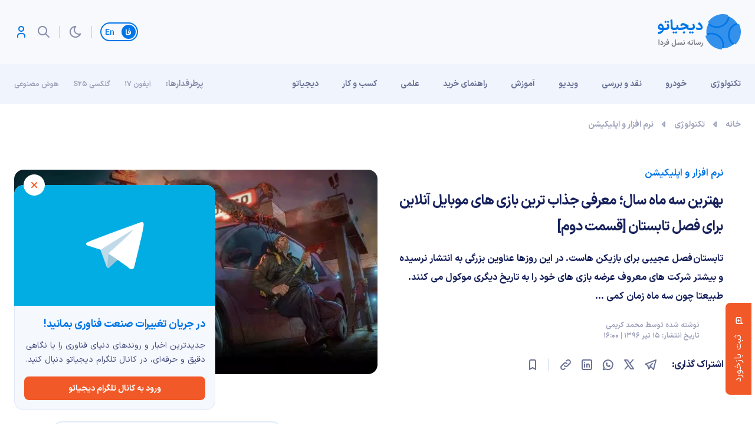

--- FILE ---
content_type: text/html; charset=UTF-8
request_url: https://digiato.com/article/2017/07/06/%D8%A8%D9%87%D8%AA%D8%B1%DB%8C%D9%86-%D8%B3%D9%87-%D9%85%D8%A7%D9%87-%D8%B3%D8%A7%D9%84%D8%9B-%D9%85%D8%B9%D8%B1%D9%81%DB%8C-%D8%AC%D8%B0%D8%A7%D8%A8-%D8%AA%D8%B1%DB%8C%D9%86-%D8%A8%D8%A7%D8%B2-2
body_size: 35471
content:
<!doctype html>
<html dir="rtl" lang="fa-IR">
<head>
	<meta charset="UTF-8">
	<meta name="viewport" content="width=device-width, initial-scale=1.0, user-scalable=yes, maximum-scale=5.0">
	<link rel="profile" href="https://gmpg.org/xfn/11">
	<meta name='robots' content='index, follow, max-image-preview:large, max-snippet:-1, max-video-preview:-1' />
	<style>img:is([sizes="auto" i], [sizes^="auto," i]) { contain-intrinsic-size: 3000px 1500px }</style>
	<link rel='dns-prefetch' href='//nfetch.yektanet.com'>
<link rel='dns-prefetch' href='//cdn.yektanet.com'>
<link rel='dns-prefetch' href='//audience.yektanet.com'>
<link rel='dns-prefetch' href='//bfetch.yektanet.com'>
<link rel='dns-prefetch' href='//event.yektanet.com'>
<link rel='dns-prefetch' href='//native-scripts.yektanet.com'>
<link rel='dns-prefetch' href='//tasvir.yektanet.com'>
<link rel='dns-prefetch' href='//ua.yektanet.com'>
<link rel='dns-prefetch' href='//www.google.com'>
<link rel='dns-prefetch' href='//native-removal.triboon.net'>
<link rel='dns-prefetch' href='//secure.gravatar.com'>
<link rel='dns-prefetch' href='//www.gstatic.com'>

<link rel='dns-prefetch' href='//click.digiato.com'>

	<!-- This site is optimized with the Yoast SEO Premium plugin v26.1 (Yoast SEO v26.6) - https://yoast.com/wordpress/plugins/seo/ -->
	<title>بهترین سه ماه سال؛ معرفی جذاب ترین بازی های موبایل آنلاین برای فصل تابستان [قسمت دوم]</title>
	<meta name="description" content="تابستان فصل عجیبی برای بازیکن هاست. در این روزها عناوین بزرگی به انتشار نرسیده و بیشتر شرکت های معروف عرضه بازی های خود را به تاریخ دیگری موکول می کنند." />
	<link rel="canonical" href="https://digiato.com/article/2017/07/06/بهترین-سه-ماه-سال؛-معرفی-جذاب-ترین-باز-2" />
	<meta property="og:locale" content="fa_IR" />
	<meta property="og:type" content="article" />
	<meta property="og:title" content="بهترین سه ماه سال؛ معرفی جذاب ترین بازی های موبایل آنلاین برای فصل تابستان [قسمت دوم]" />
	<meta property="og:description" content="تابستان فصل عجیبی برای بازیکن هاست. در این روزها عناوین بزرگی به انتشار نرسیده و بیشتر شرکت های معروف عرضه بازی های خود را به تاریخ دیگری موکول می کنند." />
	<meta property="og:url" content="https://digiato.com/article/2017/07/06/بهترین-سه-ماه-سال؛-معرفی-جذاب-ترین-باز-2" />
	<meta property="og:site_name" content="دیجیاتو" />
	<meta property="article:publisher" content="https://www.facebook.com/Digiato" />
	<meta property="article:modified_time" content="2020-02-07T00:05:16+00:00" />
	<meta property="og:image" content="https://digiato.com/wp-content/uploads/2017/07/Last-Day-on-Earth-Survival-Hack-w600.jpg" />
	<meta property="og:image:width" content="600" />
	<meta property="og:image:height" content="338" />
	<meta property="og:image:type" content="image/jpeg" />
	<meta name="twitter:card" content="summary_large_image" />
	<meta name="twitter:site" content="@digiato" />
	<!-- / Yoast SEO Premium plugin. -->


<link rel='dns-prefetch' href='//a1.parto.media' />
<link rel="alternate" type="application/rss+xml" title="دیجیاتو &raquo; خوراک" href="https://digiato.com/feed" />
<link rel="alternate" type="application/rss+xml" title="دیجیاتو &raquo; خوراک دیدگاه‌ها" href="https://digiato.com/comments/feed" />
<link rel="alternate" type="application/rss+xml" title="دیجیاتو &raquo; بهترین سه ماه سال؛ معرفی جذاب ترین بازی های موبایل آنلاین برای فصل تابستان [قسمت دوم] خوراک دیدگاه‌ها" href="https://digiato.com/article/2017/07/06/%d8%a8%d9%87%d8%aa%d8%b1%db%8c%d9%86-%d8%b3%d9%87-%d9%85%d8%a7%d9%87-%d8%b3%d8%a7%d9%84%d8%9b-%d9%85%d8%b9%d8%b1%d9%81%db%8c-%d8%ac%d8%b0%d8%a7%d8%a8-%d8%aa%d8%b1%db%8c%d9%86-%d8%a8%d8%a7%d8%b2-2/feed" />
<style id='kevinbatdorf-code-block-pro-style-inline-css'>
.wp-block-kevinbatdorf-code-block-pro{direction:ltr!important;font-family:ui-monospace,SFMono-Regular,Menlo,Monaco,Consolas,monospace;-webkit-text-size-adjust:100%!important;box-sizing:border-box!important;position:relative!important}.wp-block-kevinbatdorf-code-block-pro *{box-sizing:border-box!important}.wp-block-kevinbatdorf-code-block-pro pre,.wp-block-kevinbatdorf-code-block-pro pre *{font-size:inherit!important;line-height:inherit!important}.wp-block-kevinbatdorf-code-block-pro:not(.code-block-pro-editor) pre{background-image:none!important;border:0!important;border-radius:0!important;border-style:none!important;border-width:0!important;color:inherit!important;font-family:inherit!important;margin:0!important;overflow:auto!important;overflow-wrap:normal!important;padding:16px 0 16px 16px!important;text-align:left!important;white-space:pre!important;--tw-shadow:0 0 #0000;--tw-shadow-colored:0 0 #0000;box-shadow:var(--tw-ring-offset-shadow,0 0 #0000),var(--tw-ring-shadow,0 0 #0000),var(--tw-shadow)!important;outline:2px solid transparent!important;outline-offset:2px!important}.wp-block-kevinbatdorf-code-block-pro:not(.code-block-pro-editor) pre:focus-visible{outline-color:inherit!important}.wp-block-kevinbatdorf-code-block-pro.padding-disabled:not(.code-block-pro-editor) pre{padding:0!important}.wp-block-kevinbatdorf-code-block-pro.padding-bottom-disabled pre{padding-bottom:0!important}.wp-block-kevinbatdorf-code-block-pro:not(.code-block-pro-editor) pre code{background:none!important;background-color:transparent!important;border:0!important;border-radius:0!important;border-style:none!important;border-width:0!important;color:inherit!important;display:block!important;font-family:inherit!important;margin:0!important;overflow-wrap:normal!important;padding:0!important;text-align:left!important;white-space:pre!important;width:100%!important;--tw-shadow:0 0 #0000;--tw-shadow-colored:0 0 #0000;box-shadow:var(--tw-ring-offset-shadow,0 0 #0000),var(--tw-ring-shadow,0 0 #0000),var(--tw-shadow)!important}.wp-block-kevinbatdorf-code-block-pro:not(.code-block-pro-editor) pre code .line{display:inline-block!important;min-width:var(--cbp-block-width,100%)!important;vertical-align:top!important}.wp-block-kevinbatdorf-code-block-pro.cbp-has-line-numbers:not(.code-block-pro-editor) pre code .line{padding-left:calc(12px + var(--cbp-line-number-width, auto))!important}.wp-block-kevinbatdorf-code-block-pro.cbp-has-line-numbers:not(.code-block-pro-editor) pre code{counter-increment:step calc(var(--cbp-line-number-start, 1) - 1)!important;counter-reset:step!important}.wp-block-kevinbatdorf-code-block-pro pre code .line{position:relative!important}.wp-block-kevinbatdorf-code-block-pro:not(.code-block-pro-editor) pre code .line:before{content:""!important;display:inline-block!important}.wp-block-kevinbatdorf-code-block-pro.cbp-has-line-numbers:not(.code-block-pro-editor) pre code .line:not(.cbp-line-number-disabled):before{color:var(--cbp-line-number-color,#999)!important;content:counter(step)!important;counter-increment:step!important;left:0!important;opacity:.5!important;position:absolute!important;text-align:right!important;transition-duration:.5s!important;transition-property:opacity!important;transition-timing-function:cubic-bezier(.4,0,.2,1)!important;-webkit-user-select:none!important;-moz-user-select:none!important;user-select:none!important;width:var(--cbp-line-number-width,auto)!important}.wp-block-kevinbatdorf-code-block-pro.cbp-highlight-hover .line{min-height:var(--cbp-block-height,100%)!important}.wp-block-kevinbatdorf-code-block-pro .line.cbp-line-highlight .cbp-line-highlighter,.wp-block-kevinbatdorf-code-block-pro .line.cbp-no-blur:hover .cbp-line-highlighter,.wp-block-kevinbatdorf-code-block-pro.cbp-highlight-hover:not(.cbp-blur-enabled:not(.cbp-unblur-on-hover)) .line:hover .cbp-line-highlighter{background:var(--cbp-line-highlight-color,rgb(14 165 233/.2))!important;left:-16px!important;min-height:var(--cbp-block-height,100%)!important;min-width:calc(var(--cbp-block-width, 100%) + 16px)!important;pointer-events:none!important;position:absolute!important;top:0!important;width:100%!important}[data-code-block-pro-font-family="Code-Pro-Comic-Mono.ttf"].wp-block-kevinbatdorf-code-block-pro .line.cbp-line-highlight .cbp-line-highlighter,[data-code-block-pro-font-family="Code-Pro-Comic-Mono.ttf"].wp-block-kevinbatdorf-code-block-pro .line.cbp-no-blur:hover .cbp-line-highlighter,[data-code-block-pro-font-family="Code-Pro-Comic-Mono.ttf"].wp-block-kevinbatdorf-code-block-pro.cbp-highlight-hover:not(.cbp-blur-enabled:not(.cbp-unblur-on-hover)) .line:hover .cbp-line-highlighter{top:-.125rem!important}[data-code-block-pro-font-family=Code-Pro-Fira-Code].wp-block-kevinbatdorf-code-block-pro .line.cbp-line-highlight .cbp-line-highlighter,[data-code-block-pro-font-family=Code-Pro-Fira-Code].wp-block-kevinbatdorf-code-block-pro .line.cbp-no-blur:hover .cbp-line-highlighter,[data-code-block-pro-font-family=Code-Pro-Fira-Code].wp-block-kevinbatdorf-code-block-pro.cbp-highlight-hover:not(.cbp-blur-enabled:not(.cbp-unblur-on-hover)) .line:hover .cbp-line-highlighter{top:-1.5px!important}[data-code-block-pro-font-family="Code-Pro-Deja-Vu-Mono.ttf"].wp-block-kevinbatdorf-code-block-pro .line.cbp-line-highlight .cbp-line-highlighter,[data-code-block-pro-font-family="Code-Pro-Deja-Vu-Mono.ttf"].wp-block-kevinbatdorf-code-block-pro .line.cbp-no-blur:hover .cbp-line-highlighter,[data-code-block-pro-font-family="Code-Pro-Deja-Vu-Mono.ttf"].wp-block-kevinbatdorf-code-block-pro.cbp-highlight-hover:not(.cbp-blur-enabled:not(.cbp-unblur-on-hover)) .line:hover .cbp-line-highlighter,[data-code-block-pro-font-family=Code-Pro-Cozette].wp-block-kevinbatdorf-code-block-pro .line.cbp-line-highlight .cbp-line-highlighter,[data-code-block-pro-font-family=Code-Pro-Cozette].wp-block-kevinbatdorf-code-block-pro .line.cbp-no-blur:hover .cbp-line-highlighter,[data-code-block-pro-font-family=Code-Pro-Cozette].wp-block-kevinbatdorf-code-block-pro.cbp-highlight-hover:not(.cbp-blur-enabled:not(.cbp-unblur-on-hover)) .line:hover .cbp-line-highlighter{top:-1px!important}.wp-block-kevinbatdorf-code-block-pro:not(.code-block-pro-editor).padding-disabled pre .line.cbp-line-highlight:after{left:0!important;width:100%!important}.wp-block-kevinbatdorf-code-block-pro.cbp-blur-enabled pre .line:not(.cbp-no-blur){filter:blur(1.35px)!important;opacity:.8!important;pointer-events:none!important;transition-duration:.2s!important;transition-property:all!important;transition-timing-function:cubic-bezier(.4,0,.2,1)!important}.wp-block-kevinbatdorf-code-block-pro.cbp-blur-enabled.cbp-unblur-on-hover:hover pre .line:not(.cbp-no-blur){opacity:1!important;pointer-events:auto!important;--tw-blur: ;filter:var(--tw-blur) var(--tw-brightness) var(--tw-contrast) var(--tw-grayscale) var(--tw-hue-rotate) var(--tw-invert) var(--tw-saturate) var(--tw-sepia) var(--tw-drop-shadow)!important}.wp-block-kevinbatdorf-code-block-pro:not(.code-block-pro-editor) pre *{font-family:inherit!important}.cbp-see-more-simple-btn-hover{transition-property:none!important}.cbp-see-more-simple-btn-hover:hover{box-shadow:inset 0 0 100px 100px hsla(0,0%,100%,.1)!important}.code-block-pro-copy-button{border:0!important;border-style:none!important;border-width:0!important;cursor:pointer!important;left:auto!important;line-height:1!important;opacity:.1!important;outline:2px solid transparent!important;outline-offset:2px!important;padding:6px!important;position:absolute!important;right:0!important;top:0!important;transition-duration:.2s!important;transition-property:opacity!important;transition-timing-function:cubic-bezier(.4,0,.2,1)!important;z-index:10!important}.code-block-pro-copy-button:focus{opacity:.4!important}.code-block-pro-copy-button:focus-visible{outline-color:inherit!important}.code-block-pro-copy-button:not([data-has-text-button]){background:none!important;background-color:transparent!important}body .wp-block-kevinbatdorf-code-block-pro:not(#x) .code-block-pro-copy-button-pre,body .wp-block-kevinbatdorf-code-block-pro:not(#x) .code-block-pro-copy-button-textarea{clip:rect(0,0,0,0)!important;background-color:transparent!important;border-width:0!important;color:transparent!important;height:1px!important;left:0!important;margin:-.25rem!important;opacity:0!important;overflow:hidden!important;pointer-events:none!important;position:absolute!important;resize:none!important;top:0!important;white-space:nowrap!important;width:1px!important;--tw-shadow:0 0 #0000;--tw-shadow-colored:0 0 #0000;box-shadow:var(--tw-ring-offset-shadow,0 0 #0000),var(--tw-ring-shadow,0 0 #0000),var(--tw-shadow)!important}.wp-block-kevinbatdorf-code-block-pro.padding-disabled .code-block-pro-copy-button{padding:0!important}.wp-block-kevinbatdorf-code-block-pro:hover .code-block-pro-copy-button{opacity:.5!important}.wp-block-kevinbatdorf-code-block-pro .code-block-pro-copy-button:hover{opacity:.9!important}.code-block-pro-copy-button[data-has-text-button],.wp-block-kevinbatdorf-code-block-pro:hover .code-block-pro-copy-button[data-has-text-button]{opacity:1!important}.wp-block-kevinbatdorf-code-block-pro .code-block-pro-copy-button[data-has-text-button]:hover{opacity:.8!important}.code-block-pro-copy-button[data-has-text-button]{border-radius:.75rem!important;display:block!important;margin-right:.75rem!important;margin-top:.7rem!important;padding:.125rem .375rem!important}.code-block-pro-copy-button[data-inside-header-type=headlightsMuted],.code-block-pro-copy-button[data-inside-header-type^=headlights]{margin-top:.85rem!important}.code-block-pro-copy-button[data-inside-header-type=headlightsMutedAlt]{margin-top:.65rem!important}.code-block-pro-copy-button[data-inside-header-type=simpleString]{margin-top:.645rem!important}.code-block-pro-copy-button[data-inside-header-type=pillString]{margin-top:1rem!important}.code-block-pro-copy-button[data-inside-header-type=pillString] .cbp-btn-text{position:relative!important;top:1px!important}.cbp-btn-text{font-size:.75rem!important;line-height:1rem!important}.code-block-pro-copy-button .without-check{display:block!important}.code-block-pro-copy-button .with-check{display:none!important}.code-block-pro-copy-button.cbp-copying{opacity:1!important}.code-block-pro-copy-button.cbp-copying .without-check{display:none!important}.code-block-pro-copy-button.cbp-copying .with-check{display:block!important}.cbp-footer-link:hover{text-decoration-line:underline!important}@media print{.wp-block-kevinbatdorf-code-block-pro pre{max-height:none!important}.wp-block-kevinbatdorf-code-block-pro:not(#x) .line:before{background-color:transparent!important;color:inherit!important}.wp-block-kevinbatdorf-code-block-pro:not(#x) .cbp-line-highlighter,.wp-block-kevinbatdorf-code-block-pro:not(#x)>span{display:none!important}}

</style>
<style id='global-styles-inline-css'>
:root{--wp--preset--aspect-ratio--square: 1;--wp--preset--aspect-ratio--4-3: 4/3;--wp--preset--aspect-ratio--3-4: 3/4;--wp--preset--aspect-ratio--3-2: 3/2;--wp--preset--aspect-ratio--2-3: 2/3;--wp--preset--aspect-ratio--16-9: 16/9;--wp--preset--aspect-ratio--9-16: 9/16;--wp--preset--color--black: #000000;--wp--preset--color--cyan-bluish-gray: #abb8c3;--wp--preset--color--white: #ffffff;--wp--preset--color--pale-pink: #f78da7;--wp--preset--color--vivid-red: #cf2e2e;--wp--preset--color--luminous-vivid-orange: #ff6900;--wp--preset--color--luminous-vivid-amber: #fcb900;--wp--preset--color--light-green-cyan: #7bdcb5;--wp--preset--color--vivid-green-cyan: #00d084;--wp--preset--color--pale-cyan-blue: #8ed1fc;--wp--preset--color--vivid-cyan-blue: #0693e3;--wp--preset--color--vivid-purple: #9b51e0;--wp--preset--gradient--vivid-cyan-blue-to-vivid-purple: linear-gradient(135deg,rgba(6,147,227,1) 0%,rgb(155,81,224) 100%);--wp--preset--gradient--light-green-cyan-to-vivid-green-cyan: linear-gradient(135deg,rgb(122,220,180) 0%,rgb(0,208,130) 100%);--wp--preset--gradient--luminous-vivid-amber-to-luminous-vivid-orange: linear-gradient(135deg,rgba(252,185,0,1) 0%,rgba(255,105,0,1) 100%);--wp--preset--gradient--luminous-vivid-orange-to-vivid-red: linear-gradient(135deg,rgba(255,105,0,1) 0%,rgb(207,46,46) 100%);--wp--preset--gradient--very-light-gray-to-cyan-bluish-gray: linear-gradient(135deg,rgb(238,238,238) 0%,rgb(169,184,195) 100%);--wp--preset--gradient--cool-to-warm-spectrum: linear-gradient(135deg,rgb(74,234,220) 0%,rgb(151,120,209) 20%,rgb(207,42,186) 40%,rgb(238,44,130) 60%,rgb(251,105,98) 80%,rgb(254,248,76) 100%);--wp--preset--gradient--blush-light-purple: linear-gradient(135deg,rgb(255,206,236) 0%,rgb(152,150,240) 100%);--wp--preset--gradient--blush-bordeaux: linear-gradient(135deg,rgb(254,205,165) 0%,rgb(254,45,45) 50%,rgb(107,0,62) 100%);--wp--preset--gradient--luminous-dusk: linear-gradient(135deg,rgb(255,203,112) 0%,rgb(199,81,192) 50%,rgb(65,88,208) 100%);--wp--preset--gradient--pale-ocean: linear-gradient(135deg,rgb(255,245,203) 0%,rgb(182,227,212) 50%,rgb(51,167,181) 100%);--wp--preset--gradient--electric-grass: linear-gradient(135deg,rgb(202,248,128) 0%,rgb(113,206,126) 100%);--wp--preset--gradient--midnight: linear-gradient(135deg,rgb(2,3,129) 0%,rgb(40,116,252) 100%);--wp--preset--font-size--small: 13px;--wp--preset--font-size--medium: 20px;--wp--preset--font-size--large: 36px;--wp--preset--font-size--x-large: 42px;--wp--preset--spacing--20: 0.44rem;--wp--preset--spacing--30: 0.67rem;--wp--preset--spacing--40: 1rem;--wp--preset--spacing--50: 1.5rem;--wp--preset--spacing--60: 2.25rem;--wp--preset--spacing--70: 3.38rem;--wp--preset--spacing--80: 5.06rem;--wp--preset--shadow--natural: 6px 6px 9px rgba(0, 0, 0, 0.2);--wp--preset--shadow--deep: 12px 12px 50px rgba(0, 0, 0, 0.4);--wp--preset--shadow--sharp: 6px 6px 0px rgba(0, 0, 0, 0.2);--wp--preset--shadow--outlined: 6px 6px 0px -3px rgba(255, 255, 255, 1), 6px 6px rgba(0, 0, 0, 1);--wp--preset--shadow--crisp: 6px 6px 0px rgba(0, 0, 0, 1);}:where(.is-layout-flex){gap: 0.5em;}:where(.is-layout-grid){gap: 0.5em;}body .is-layout-flex{display: flex;}.is-layout-flex{flex-wrap: wrap;align-items: center;}.is-layout-flex > :is(*, div){margin: 0;}body .is-layout-grid{display: grid;}.is-layout-grid > :is(*, div){margin: 0;}:where(.wp-block-columns.is-layout-flex){gap: 2em;}:where(.wp-block-columns.is-layout-grid){gap: 2em;}:where(.wp-block-post-template.is-layout-flex){gap: 1.25em;}:where(.wp-block-post-template.is-layout-grid){gap: 1.25em;}.has-black-color{color: var(--wp--preset--color--black) !important;}.has-cyan-bluish-gray-color{color: var(--wp--preset--color--cyan-bluish-gray) !important;}.has-white-color{color: var(--wp--preset--color--white) !important;}.has-pale-pink-color{color: var(--wp--preset--color--pale-pink) !important;}.has-vivid-red-color{color: var(--wp--preset--color--vivid-red) !important;}.has-luminous-vivid-orange-color{color: var(--wp--preset--color--luminous-vivid-orange) !important;}.has-luminous-vivid-amber-color{color: var(--wp--preset--color--luminous-vivid-amber) !important;}.has-light-green-cyan-color{color: var(--wp--preset--color--light-green-cyan) !important;}.has-vivid-green-cyan-color{color: var(--wp--preset--color--vivid-green-cyan) !important;}.has-pale-cyan-blue-color{color: var(--wp--preset--color--pale-cyan-blue) !important;}.has-vivid-cyan-blue-color{color: var(--wp--preset--color--vivid-cyan-blue) !important;}.has-vivid-purple-color{color: var(--wp--preset--color--vivid-purple) !important;}.has-black-background-color{background-color: var(--wp--preset--color--black) !important;}.has-cyan-bluish-gray-background-color{background-color: var(--wp--preset--color--cyan-bluish-gray) !important;}.has-white-background-color{background-color: var(--wp--preset--color--white) !important;}.has-pale-pink-background-color{background-color: var(--wp--preset--color--pale-pink) !important;}.has-vivid-red-background-color{background-color: var(--wp--preset--color--vivid-red) !important;}.has-luminous-vivid-orange-background-color{background-color: var(--wp--preset--color--luminous-vivid-orange) !important;}.has-luminous-vivid-amber-background-color{background-color: var(--wp--preset--color--luminous-vivid-amber) !important;}.has-light-green-cyan-background-color{background-color: var(--wp--preset--color--light-green-cyan) !important;}.has-vivid-green-cyan-background-color{background-color: var(--wp--preset--color--vivid-green-cyan) !important;}.has-pale-cyan-blue-background-color{background-color: var(--wp--preset--color--pale-cyan-blue) !important;}.has-vivid-cyan-blue-background-color{background-color: var(--wp--preset--color--vivid-cyan-blue) !important;}.has-vivid-purple-background-color{background-color: var(--wp--preset--color--vivid-purple) !important;}.has-black-border-color{border-color: var(--wp--preset--color--black) !important;}.has-cyan-bluish-gray-border-color{border-color: var(--wp--preset--color--cyan-bluish-gray) !important;}.has-white-border-color{border-color: var(--wp--preset--color--white) !important;}.has-pale-pink-border-color{border-color: var(--wp--preset--color--pale-pink) !important;}.has-vivid-red-border-color{border-color: var(--wp--preset--color--vivid-red) !important;}.has-luminous-vivid-orange-border-color{border-color: var(--wp--preset--color--luminous-vivid-orange) !important;}.has-luminous-vivid-amber-border-color{border-color: var(--wp--preset--color--luminous-vivid-amber) !important;}.has-light-green-cyan-border-color{border-color: var(--wp--preset--color--light-green-cyan) !important;}.has-vivid-green-cyan-border-color{border-color: var(--wp--preset--color--vivid-green-cyan) !important;}.has-pale-cyan-blue-border-color{border-color: var(--wp--preset--color--pale-cyan-blue) !important;}.has-vivid-cyan-blue-border-color{border-color: var(--wp--preset--color--vivid-cyan-blue) !important;}.has-vivid-purple-border-color{border-color: var(--wp--preset--color--vivid-purple) !important;}.has-vivid-cyan-blue-to-vivid-purple-gradient-background{background: var(--wp--preset--gradient--vivid-cyan-blue-to-vivid-purple) !important;}.has-light-green-cyan-to-vivid-green-cyan-gradient-background{background: var(--wp--preset--gradient--light-green-cyan-to-vivid-green-cyan) !important;}.has-luminous-vivid-amber-to-luminous-vivid-orange-gradient-background{background: var(--wp--preset--gradient--luminous-vivid-amber-to-luminous-vivid-orange) !important;}.has-luminous-vivid-orange-to-vivid-red-gradient-background{background: var(--wp--preset--gradient--luminous-vivid-orange-to-vivid-red) !important;}.has-very-light-gray-to-cyan-bluish-gray-gradient-background{background: var(--wp--preset--gradient--very-light-gray-to-cyan-bluish-gray) !important;}.has-cool-to-warm-spectrum-gradient-background{background: var(--wp--preset--gradient--cool-to-warm-spectrum) !important;}.has-blush-light-purple-gradient-background{background: var(--wp--preset--gradient--blush-light-purple) !important;}.has-blush-bordeaux-gradient-background{background: var(--wp--preset--gradient--blush-bordeaux) !important;}.has-luminous-dusk-gradient-background{background: var(--wp--preset--gradient--luminous-dusk) !important;}.has-pale-ocean-gradient-background{background: var(--wp--preset--gradient--pale-ocean) !important;}.has-electric-grass-gradient-background{background: var(--wp--preset--gradient--electric-grass) !important;}.has-midnight-gradient-background{background: var(--wp--preset--gradient--midnight) !important;}.has-small-font-size{font-size: var(--wp--preset--font-size--small) !important;}.has-medium-font-size{font-size: var(--wp--preset--font-size--medium) !important;}.has-large-font-size{font-size: var(--wp--preset--font-size--large) !important;}.has-x-large-font-size{font-size: var(--wp--preset--font-size--x-large) !important;}
:where(.wp-block-post-template.is-layout-flex){gap: 1.25em;}:where(.wp-block-post-template.is-layout-grid){gap: 1.25em;}
:where(.wp-block-columns.is-layout-flex){gap: 2em;}:where(.wp-block-columns.is-layout-grid){gap: 2em;}
:root :where(.wp-block-pullquote){font-size: 1.5em;line-height: 1.6;}
</style>
<link rel="stylesheet" id="dotline-core-css" href="https://digiato.com/wp-content/cache/perfmatters/digiato.com/minify/261e9b0c221a.dotline-core-public.min.css?ver=3.98" media="all">
<link rel='stylesheet' id='ep_general_styles-css' href='https://digiato.com/wp-content/plugins/elasticpress/dist/css/general-styles.css?ver=66295efe92a630617c00' media='all' />
<link rel='stylesheet' id='dotline-style-css' href='https://digiato.com/wp-content/themes/digiato/assets/css/main.min.css?ver=4.0.3' media='all' />
<link rel='stylesheet' id='dotline-core-user-modal-css' href='https://digiato.com/wp-content/plugins/dotline-core/templates/public/assets/css/user-modal.css?ver=6.8.3' media='all' />
<link rel='stylesheet' id='wp-block-library-rtl-css' href='https://digiato.com/wp-includes/css/dist/block-library/style-rtl.min.css?ver=6.8.3' media='all' />
<script defer="defer" src="https://digiato.com/wp-includes/js/jquery/jquery.min.js?ver=3.7.1" id="jquery-core-js"></script>
<link rel='shortlink' href='https://dgto.ir/l0i' />
<link rel="alternate" title="oEmbed (JSON)" type="application/json+oembed" href="https://digiato.com/wp-json/oembed/1.0/embed?url=https%3A%2F%2Fdigiato.com%2Farticle%2F2017%2F07%2F06%2F%25d8%25a8%25d9%2587%25d8%25aa%25d8%25b1%25db%258c%25d9%2586-%25d8%25b3%25d9%2587-%25d9%2585%25d8%25a7%25d9%2587-%25d8%25b3%25d8%25a7%25d9%2584%25d8%259b-%25d9%2585%25d8%25b9%25d8%25b1%25d9%2581%25db%258c-%25d8%25ac%25d8%25b0%25d8%25a7%25d8%25a8-%25d8%25aa%25d8%25b1%25db%258c%25d9%2586-%25d8%25a8%25d8%25a7%25d8%25b2-2" />
<link rel="alternate" title="oEmbed (XML)" type="text/xml+oembed" href="https://digiato.com/wp-json/oembed/1.0/embed?url=https%3A%2F%2Fdigiato.com%2Farticle%2F2017%2F07%2F06%2F%25d8%25a8%25d9%2587%25d8%25aa%25d8%25b1%25db%258c%25d9%2586-%25d8%25b3%25d9%2587-%25d9%2585%25d8%25a7%25d9%2587-%25d8%25b3%25d8%25a7%25d9%2584%25d8%259b-%25d9%2585%25d8%25b9%25d8%25b1%25d9%2581%25db%258c-%25d8%25ac%25d8%25b0%25d8%25a7%25d8%25a8-%25d8%25aa%25d8%25b1%25db%258c%25d9%2586-%25d8%25a8%25d8%25a7%25d8%25b2-2&#038;format=xml" />
<meta name="generator" content="Dotline Agency">
<link href="https://dgto.ir/l0i" rel="shortlink">
<link rel="icon" href="https://static.digiato.com/digiato/2022/07/DigiatoVectorLogo-80x80.png" sizes="32x32" />
<link rel="icon" href="https://static.digiato.com/digiato/2022/07/DigiatoVectorLogo.png.webp" sizes="192x192" />
<link rel="apple-touch-icon" href="https://static.digiato.com/digiato/2022/07/DigiatoVectorLogo.png.webp" />
<meta name="msapplication-TileImage" content="https://static.digiato.com/digiato/2022/07/DigiatoVectorLogo.png.webp" />
<noscript><style>.perfmatters-lazy[data-src]{display:none !important;}</style></noscript><style>.perfmatters-lazy-youtube{position:relative;width:100%;max-width:100%;height:0;padding-bottom:56.23%;overflow:hidden}.perfmatters-lazy-youtube img{position:absolute;top:0;right:0;bottom:0;left:0;display:block;width:100%;max-width:100%;height:auto;margin:auto;border:none;cursor:pointer;transition:.5s all;-webkit-transition:.5s all;-moz-transition:.5s all}.perfmatters-lazy-youtube img:hover{-webkit-filter:brightness(75%)}.perfmatters-lazy-youtube .play{position:absolute;top:50%;left:50%;right:auto;width:68px;height:48px;margin-left:-34px;margin-top:-24px;background:url(https://digiato.com/wp-content/plugins/perfmatters/img/youtube.svg) no-repeat;background-position:center;background-size:cover;pointer-events:none;filter:grayscale(1)}.perfmatters-lazy-youtube:hover .play{filter:grayscale(0)}.perfmatters-lazy-youtube iframe{position:absolute;top:0;left:0;width:100%;height:100%;z-index:99}.wp-has-aspect-ratio .wp-block-embed__wrapper{position:relative;}.wp-has-aspect-ratio .perfmatters-lazy-youtube{position:absolute;top:0;right:0;bottom:0;left:0;width:100%;height:100%;padding-bottom:0}.perfmatters-lazy.pmloaded,.perfmatters-lazy.pmloaded>img,.perfmatters-lazy>img.pmloaded,.perfmatters-lazy[data-ll-status=entered]{animation:500ms pmFadeIn}@keyframes pmFadeIn{0%{opacity:0}100%{opacity:1}}</style></head>
<body class="rtl wp-singular digi_posts-template-default single single-digi_posts postid-443796 single-format-standard wp-embed-responsive wp-theme-digiato no-sidebar">
				<script type="application/ld+json">{
					"@context": "https://schema.org",
						"@type": "BreadcrumbList",
						"itemListElement": [
												{
							"@type": "ListItem",
							"position": "1",
							"name": "خانه",
							"item": "https://digiato.com/"
						},												{
							"@type": "ListItem",
							"position": "2",
							"name": "تکنولوژی",
							"item": "https://digiato.com/topic/tech"
						},												{
							"@type": "ListItem",
							"position": "3",
							"name": "نرم افزار و اپلیکیشن",
							"item": "https://digiato.com/topic/tech/app"
						}											]
				}</script>
					
			<div id="page" class="site">
		<header id="masthead" class="site-header">
			<div class="container-fluid header">
				<div class="container">
					<div class="row">
						<div class="col-xs-12">
							<div id="header">
								<div class="site-branding">
									<a href="https://digiato.com" class="logo-brand">
										<img width="142" height="60" src="https://digiato.com/wp-content/themes/digiato/assets/img/svg/logo.svg" alt="لوگوی دیجیاتو">
										<img width="142" height="60" src="https://digiato.com/wp-content/themes/digiato/assets/img/svg/logo-dark.svg" alt="لوگوی دیجیاتو">
									</a>
																			<p class="site-title">
											<a href="https://digiato.com/" rel="home">دیجیاتو</a>
										</p>
																		</div><!-- .site-branding -->
																	<div class="head">
										<a href="https://digiato.global/" class="lang-switch">
											<span class="lang-switch__link active">
												<svg width="10" height="12" viewBox="0 0 10 12" fill="none" xmlns="http://www.w3.org/2000/svg"><path d="M3.12202 11.592C2.10469 11.592 1.38602 11.3167 0.966019 10.766C0.546019 10.2153 0.336019 9.352 0.336019 8.176C0.336019 7.10267 0.303352 5.94534 0.238019 4.704C0.182019 3.45334 0.102685 2.478 1.85743e-05 1.778L1.52602 1.428C1.61935 2.09067 1.69402 3.094 1.75002 4.438C1.80602 5.77267 1.82935 6.92534 1.82002 7.896C1.81069 8.40934 1.83402 8.79667 1.89002 9.058C1.94602 9.31 2.06735 9.49667 2.25402 9.618C2.44069 9.73 2.73002 9.786 3.12202 9.786H3.19202L3.29002 10.682L3.19202 11.592H3.12202ZM3.04283 9.786H3.23883C4.36816 9.786 5.2735 9.72067 5.95483 9.59C6.6455 9.45934 7.14483 9.24 7.45283 8.932C7.1915 8.95067 6.99083 8.96 6.85083 8.96C6.18816 8.96 5.60016 8.85267 5.08683 8.638C4.5735 8.414 4.20483 8.08267 3.98083 7.644C3.81283 7.31734 3.72883 6.92534 3.72883 6.468C3.72883 5.964 3.83616 5.46934 4.05083 4.984C4.27483 4.49867 4.57816 4.102 4.96083 3.794C5.35283 3.486 5.7775 3.332 6.23483 3.332C6.79483 3.332 7.29416 3.56534 7.73283 4.032C8.1715 4.48934 8.50283 5.082 8.72683 5.81C8.96016 6.538 9.0535 7.28467 9.00683 8.05C8.96016 9.17934 8.45616 10.052 7.49483 10.668C6.5335 11.284 5.11483 11.592 3.23883 11.592H3.04283V9.786ZM6.02483 1.90735e-06C6.41683 0.401336 6.8135 0.798002 7.21483 1.19L6.02483 2.394L4.82083 1.19L6.02483 1.90735e-06ZM5.11483 6.636C5.25483 6.832 5.5115 6.99067 5.88483 7.112C6.25816 7.224 6.67816 7.28 7.14483 7.28C7.40616 7.28 7.60216 7.27067 7.73283 7.252C7.62083 6.608 7.42016 6.062 7.13083 5.614C6.8415 5.15667 6.50083 4.928 6.10883 4.928C5.91283 4.928 5.72616 4.998 5.54883 5.138C5.38083 5.26867 5.2455 5.43667 5.14283 5.642C5.04016 5.838 4.98883 6.02934 4.98883 6.216C4.98883 6.384 5.03083 6.524 5.11483 6.636Z" fill="currentColor"/></svg> 
											</span>
											<span class="lang-switch__link">
												<svg width="14" height="10" viewBox="0 0 14 10" fill="none" xmlns="http://www.w3.org/2000/svg"><path d="M5.83798 5.502H1.74998V8.568H6.53798V9.954H-1.85221e-05V2.02656e-06H6.49598V1.386H1.74998V4.144H5.83798V5.502ZM9.316 2.562L9.372 3.458C9.92266 2.76734 10.6507 2.422 11.556 2.422C13.1053 2.422 13.8847 3.32267 13.894 5.124V9.954H12.214V5.152C12.2047 4.66667 12.0973 4.31667 11.892 4.102C11.696 3.88734 11.3647 3.78 10.898 3.78C10.5713 3.78 10.2773 3.864 10.016 4.032C9.764 4.19067 9.568 4.41467 9.428 4.704V9.954H7.734V2.562H9.316Z" fill="currentColor"/></svg> 
											</span>
										</a>
										<span class="head__sep"></span>
										<a href="#" class="head__theme" aria-label="Toggle theme"></a>
										<span class="head__sep"></span>
										<div class="searchArea">
											<div id="searchArea1">
												<form action="https://digiato.com">
	<input type="text" name="s" class="searchArea__input" placeholder="کلمه کلیدی مورد نظر خود را جستجو کنید."/>
	<button type="submit" class="searchArea__button" aria-label="Search">
		<span class="head__search"></span>
	</button>
</form>												<div class="search_AJAX">
																											<div class="siteTitle h4">آخرین کلمات کلیدی جستجو شده</div>
														<div class="megaMenu__top">
															<ul class="list-unstyled">
			<li>
			<a href="https://digiato.com?s=S26">S26</a>
		</li>
				<li>
			<a href="https://digiato.com?s=به%20مهاجرت">به مهاجرت</a>
		</li>
				<li>
			<a href="https://digiato.com?s=اینستاگرام">اینستاگرام</a>
		</li>
				<li>
			<a href="https://digiato.com?s=زمان%20وصل%20شدن%20اینترنت">زمان وصل شدن اینترنت</a>
		</li>
				<li>
			<a href="https://digiato.com?s=بازی">بازی</a>
		</li>
				<li>
			<a href="https://digiato.com?s=اینترنت">اینترنت</a>
		</li>
		</ul>														</div>
																												<div class="siteTitle h4">بیشترین کلمات کلیدی جستجو شده</div>
														<div class="megaMenu__top">
															<ul class="list-unstyled">
			<li>
			<a href="https://digiato.com?s=اپل">اپل</a>
		</li>
				<li>
			<a href="https://digiato.com?s=OpenAI">OpenAI</a>
		</li>
				<li>
			<a href="https://digiato.com?s=هوآوی">هوآوی</a>
		</li>
				<li>
			<a href="https://digiato.com?s=s">s</a>
		</li>
				<li>
			<a href="https://digiato.com?s=اینستاگرام">اینستاگرام</a>
		</li>
				<li>
			<a href="https://digiato.com?s=ویندوز">ویندوز</a>
		</li>
				<li>
			<a href="https://digiato.com?s=تست">تست</a>
		</li>
				<li>
			<a href="https://digiato.com?s=موبایل">موبایل</a>
		</li>
				<li>
			<a href="https://digiato.com?s=آیفون">آیفون</a>
		</li>
				<li>
			<a href="https://digiato.com?s=فولد">فولد</a>
		</li>
				<li>
			<a href="https://digiato.com?s=ترسناک">ترسناک</a>
		</li>
				<li>
			<a href="https://digiato.com?s=متاورس">متاورس</a>
		</li>
				<li>
			<a href="https://digiato.com?s=oneplus">oneplus</a>
		</li>
				<li>
			<a href="https://digiato.com?s=گوگل">گوگل</a>
		</li>
				<li>
			<a href="https://digiato.com?s=بلومبرگ">بلومبرگ</a>
		</li>
				<li>
			<a href="https://digiato.com?s=تیم%20کوک">تیم کوک</a>
		</li>
		</ul>														</div>
															<div class="megaMenu__bottom">
		<div class="siteTitle h6">داغ‌ترین‌های امروز</div>
		<div class="megaMenu__bottom__slider" dir="rtl">
							<div class="slick-slide">
					<div class="mmCard">
						<a href="https://digiato.com/iran-technology-news/google-play-store-is-partially-available-in-iran">
							<img width="80" height="80" class="mmCard__picture wp-post-image" alt="" decoding="async" sizes="(max-width: 80px) 100vw, 80px" data-src="https://static.digiato.com/digiato/2026/01/Google-Play-Store-Available-Jan23-80x80.jpg.webp" data-srcset="https://static.digiato.com/digiato/2026/01/Google-Play-Store-Available-Jan23-80x80.jpg.webp 80w, https://static.digiato.com/digiato/2026/01/Google-Play-Store-Available-Jan23-150x150.jpg.webp 150w, https://static.digiato.com/digiato/2026/01/Google-Play-Store-Available-Jan23-350x350.jpg.webp 350w, https://static.digiato.com/digiato/2026/01/Google-Play-Store-Available-Jan23-800x800.jpg.webp 800w, https://static.digiato.com/digiato/2026/01/Google-Play-Store-Available-Jan23-248x248.jpg.webp 248w" />						</a>
						<a href="https://digiato.com/iran-technology-news/google-play-store-is-partially-available-in-iran" class="mmCard__title">گوگل پلی برای بعضی از کاربران در دسترس قرار گرفت</a>
						<div class="mmCard__info">
							نوشته شده توسط <a href="https://digiato.com/author/hamidmoghaddasi">حمید مقدسی</a> | 15 ساعت قبل						</div>
					</div>
				</div>
								<div class="slick-slide">
					<div class="mmCard">
						<a href="https://digiato.com/iran-technology-news/firoozabadi-disconnecting-the-internet-for-security-reasons-soon-become-obsolete">
							<img width="80" height="80" class="mmCard__picture wp-post-image" alt="" decoding="async" sizes="(max-width: 80px) 100vw, 80px" data-src="https://static.digiato.com/digiato/2026/01/Abolhasan-Firoozabadi-Pic-Cover-041-80x80.jpg.webp" data-srcset="https://static.digiato.com/digiato/2026/01/Abolhasan-Firoozabadi-Pic-Cover-041-80x80.jpg.webp 80w, https://static.digiato.com/digiato/2026/01/Abolhasan-Firoozabadi-Pic-Cover-041-150x150.jpg.webp 150w, https://static.digiato.com/digiato/2026/01/Abolhasan-Firoozabadi-Pic-Cover-041-350x350.jpg.webp 350w, https://static.digiato.com/digiato/2026/01/Abolhasan-Firoozabadi-Pic-Cover-041-800x800.jpg.webp 800w, https://static.digiato.com/digiato/2026/01/Abolhasan-Firoozabadi-Pic-Cover-041-248x248.jpg.webp 248w" />						</a>
						<a href="https://digiato.com/iran-technology-news/firoozabadi-disconnecting-the-internet-for-security-reasons-soon-become-obsolete" class="mmCard__title">دبیر اسبق شورای عالی فضای مجازی: ابزار قطع اینترنت به‌زودی قدیمی می‌شود</a>
						<div class="mmCard__info">
							نوشته شده توسط <a href="https://digiato.com/author/hamidmoghaddasi">حمید مقدسی</a> | 5 ساعت قبل						</div>
					</div>
				</div>
						</div>
	</div>
													</div>
											</div>
										</div>
																					<a href="#" class="head__profile" data-toggle="modal" data-target="#loginModal" aria-label="Open login modal"></a>
																				</div>
																</div>
						</div>
					</div>
				</div>
			</div>
		</header>
		<nav id="site-navigation" class="main-navigation">
			<div class="container-fluid navigation">
				<div class="container">
					<div class="row">
						<div class="col-xs-12">
							<div id="navigation">
								<a href="https://digiato.com" class="menu-logo">
									<img width="99" height="32" src="data:image/svg+xml,%3Csvg%20xmlns=&#039;http://www.w3.org/2000/svg&#039;%20width=&#039;99&#039;%20height=&#039;32&#039;%20viewBox=&#039;0%200%2099%2032&#039;%3E%3C/svg%3E" alt="لوگوی دیجیاتو" class="perfmatters-lazy" data-src="https://digiato.com/wp-content/themes/digiato/assets/img/svg/mini-logo.svg" /><noscript><img width="99" height="32" src="https://digiato.com/wp-content/themes/digiato/assets/img/svg/mini-logo.svg" alt="لوگوی دیجیاتو"></noscript>
									<img width="99" height="32" src="data:image/svg+xml,%3Csvg%20xmlns=&#039;http://www.w3.org/2000/svg&#039;%20width=&#039;99&#039;%20height=&#039;32&#039;%20viewBox=&#039;0%200%2099%2032&#039;%3E%3C/svg%3E" alt="لوگوی دیجیاتو" class="perfmatters-lazy" data-src="https://digiato.com/wp-content/themes/digiato/assets/img/svg/mini-logo-dark.svg" /><noscript><img width="99" height="32" src="https://digiato.com/wp-content/themes/digiato/assets/img/svg/mini-logo-dark.svg" alt="لوگوی دیجیاتو"></noscript>
								</a>
								<a href="https://digiato.com" class="menu-logo english">
									<img width="99" height="32" src="https://digiato.com/wp-content/themes/digiato/assets/img/svg/mini-logo-en.svg" alt="لوگوی دیجیاتو">
									<img width="99" height="32" src="https://digiato.com/wp-content/themes/digiato/assets/img/svg/mini-logo-en-dark.svg" alt="لوگوی دیجیاتو">
								</a>
								<button class="menu-toggle" aria-controls="primary-menu" aria-expanded="false" aria-label="Toggle navigation menu">
									<span class="icon-toggle"></span>
								</button>
																		<div id="primary-menu" class="menu">
											<ul id="menu-%d9%85%d9%86%d9%88-%d9%87%d8%af%d8%b1" class="list-unstyled"><li id="menu-item-1443464">
	<a class="hasChildren"  href="https://digiato.com/topic/tech">تکنولوژی</a>
<div class="megaMenu"><div class="megaMenu__top"><ul class="list-unstyled">
			<li><div class="h6"><a href="https://digiato.com/daily-timeline?category=tech">تازه‌های امروز</a></div></li>
				<li id="menu-item-1443517">
		<a class=""  href="https://digiato.com/topic/tech/mobile">موبایل</a>	<li id="menu-item-1443468">
		<a class=""  href="https://digiato.com/topic/tech/tablet">تبلت</a>	<li id="menu-item-1443473">
		<a class=""  href="https://digiato.com/topic/tech/laptop">لپ تاپ</a>	<li id="menu-item-1533927">
		<a class=""  href="https://digiato.com/topic/tech/robotics">کیان</a>	<li id="menu-item-1443469">
		<a class=""  href="https://digiato.com/topic/tech/camera">دوربین</a>	<li id="menu-item-1443472">
		<a class=""  href="https://digiato.com/topic/tech/gadgets">گجت ها</a>	<li id="menu-item-1443518">
		<a class=""  href="https://digiato.com/topic/tech/app">نرم افزار و اپلیکیشن</a>	<li id="menu-item-1443470">
		<a class=""  href="https://digiato.com/topic/tech/computers-hardware">کامپیوتر و سخت افزار</a>	<li id="menu-item-1443474">
		<a class=""  href="https://digiato.com/topic/tech/smart-home-appliances">لوازم خانگی هوشمند</a>	<li id="menu-item-1443467">
		<a class=""  href="https://digiato.com/topic/tech/internet-network">اینترنت و شبکه</a>	<li id="menu-item-1443475">
		<a class=""  href="https://digiato.com/topic/tech/artificial-intelligence">هوش مصنوعی</a>	<li id="menu-item-1443465">
		<a class=""  href="https://digiato.com/topic/tech/iran-technology-news">فناوری ایران</a>	<li id="menu-item-1443471">
		<a class=""  href="https://digiato.com/topic/tech/cryptocurrency">کریپتوکارنسی</a>	<li id="menu-item-1443466">
		<a class=""  href="https://digiato.com/topic/tech/security">امنیت</a>
</ul></div>
		<div class="megaMenu__bottom">
			<div class="siteTitle h6">داغ‌ترین‌های این دسته‌بندی</div>
			<div class="megaMenu__bottom__slider" dir="rtl">
									<div class="slick-slide">
						<div class="mmCard">
							<a href="https://digiato.com/iran-technology-news/google-search-engine-restored" aria-label="موتور جست‌وجوی گوگل در دسترس قرار گرفت">
								<img width="80" height="80" class="mmCard__picture wp-post-image" alt="" decoding="async" sizes="(max-width: 80px) 100vw, 80px" data-src="https://static.digiato.com/digiato/2026/01/photo_2026-01-18_16-15-57-80x80.jpg.webp" data-srcset="https://static.digiato.com/digiato/2026/01/photo_2026-01-18_16-15-57-80x80.jpg.webp 80w, https://static.digiato.com/digiato/2026/01/photo_2026-01-18_16-15-57-150x150.jpg.webp 150w, https://static.digiato.com/digiato/2026/01/photo_2026-01-18_16-15-57-350x350.jpg.webp 350w, https://static.digiato.com/digiato/2026/01/photo_2026-01-18_16-15-57-800x800.jpg.webp 800w, https://static.digiato.com/digiato/2026/01/photo_2026-01-18_16-15-57-248x248.jpg.webp 248w" />							</a>
							<a href="https://digiato.com/iran-technology-news/google-search-engine-restored" class="mmCard__title">موتور جست‌وجوی گوگل در دسترس قرار گرفت</a>
							<div class="mmCard__info">
								نوشته شده توسط <a href="https://digiato.com/author/ali-momeni">علی مومنی</a> | 5 روز قبل							</div>
						</div>
					</div>
										<div class="slick-slide">
						<div class="mmCard">
							<a href="https://digiato.com/iran-technology-news/poor-jamshidian-security-council-internet" aria-label="دبیر شورای امنیت کشور: نمی‌توانم زمان دقیقی را برای باز شدن اینترنت اعلام کنم">
								<img width="80" height="80" class="mmCard__picture wp-post-image" alt="" decoding="async" sizes="(max-width: 80px) 100vw, 80px" data-src="https://static.digiato.com/digiato/2026/01/PoorJamshidian-Iran-Security-Council-Cover-031-80x80.jpg.webp" data-srcset="https://static.digiato.com/digiato/2026/01/PoorJamshidian-Iran-Security-Council-Cover-031-80x80.jpg.webp 80w, https://static.digiato.com/digiato/2026/01/PoorJamshidian-Iran-Security-Council-Cover-031-150x150.jpg.webp 150w, https://static.digiato.com/digiato/2026/01/PoorJamshidian-Iran-Security-Council-Cover-031-350x350.jpg.webp 350w, https://static.digiato.com/digiato/2026/01/PoorJamshidian-Iran-Security-Council-Cover-031-800x800.jpg.webp 800w, https://static.digiato.com/digiato/2026/01/PoorJamshidian-Iran-Security-Council-Cover-031-248x248.jpg.webp 248w" />							</a>
							<a href="https://digiato.com/iran-technology-news/poor-jamshidian-security-council-internet" class="mmCard__title">دبیر شورای امنیت کشور: نمی‌توانم زمان دقیقی را برای باز شدن اینترنت اعلام کنم</a>
							<div class="mmCard__info">
								نوشته شده توسط <a href="https://digiato.com/author/hamidmoghaddasi">حمید مقدسی</a> | 2 روز قبل							</div>
						</div>
					</div>
										<div class="slick-slide">
						<div class="mmCard">
							<a href="https://digiato.com/iran-technology-news/lost-voices-of-the-digital-blackout" aria-label="روایت کاربران دیجیاتو از خاموشی بزرگ: سقوط امید">
								<img width="80" height="80" class="mmCard__picture wp-post-image" alt="گزیده کامنت کاربران دیجیاتو" decoding="async" sizes="(max-width: 80px) 100vw, 80px" data-src="https://static.digiato.com/digiato/2026/01/Digiato-Comment-Section-Internet-Blackout-Cover-031-80x80.jpg.webp" data-srcset="https://static.digiato.com/digiato/2026/01/Digiato-Comment-Section-Internet-Blackout-Cover-031-80x80.jpg.webp 80w, https://static.digiato.com/digiato/2026/01/Digiato-Comment-Section-Internet-Blackout-Cover-031-150x150.jpg.webp 150w, https://static.digiato.com/digiato/2026/01/Digiato-Comment-Section-Internet-Blackout-Cover-031-350x350.jpg.webp 350w, https://static.digiato.com/digiato/2026/01/Digiato-Comment-Section-Internet-Blackout-Cover-031-800x800.jpg.webp 800w, https://static.digiato.com/digiato/2026/01/Digiato-Comment-Section-Internet-Blackout-Cover-031-248x248.jpg.webp 248w" />							</a>
							<a href="https://digiato.com/iran-technology-news/lost-voices-of-the-digital-blackout" class="mmCard__title">روایت کاربران دیجیاتو از خاموشی بزرگ: سقوط امید</a>
							<div class="mmCard__info">
								نوشته شده توسط <a href="https://digiato.com/author/imanbaik">ایمان بیک</a> | 2 روز قبل							</div>
						</div>
					</div>
										<div class="slick-slide">
						<div class="mmCard">
							<a href="https://digiato.com/iran-technology-news/internet-connection-restored-by-the-end-of-the-week" aria-label="رئیس انجمن تجارت الکترونیک: گفته‌اند تا آخر هفته اینترنت وصل می‌شود">
								<img width="80" height="80" class="mmCard__picture wp-post-image" alt="" decoding="async" sizes="(max-width: 80px) 100vw, 80px" data-src="https://static.digiato.com/digiato/2026/01/Digipics-Nima-Qazi-Interview-Cover-021-80x80.jpg.webp" data-srcset="https://static.digiato.com/digiato/2026/01/Digipics-Nima-Qazi-Interview-Cover-021-80x80.jpg.webp 80w, https://static.digiato.com/digiato/2026/01/Digipics-Nima-Qazi-Interview-Cover-021-150x150.jpg.webp 150w, https://static.digiato.com/digiato/2026/01/Digipics-Nima-Qazi-Interview-Cover-021-350x350.jpg.webp 350w, https://static.digiato.com/digiato/2026/01/Digipics-Nima-Qazi-Interview-Cover-021-800x800.jpg.webp 800w, https://static.digiato.com/digiato/2026/01/Digipics-Nima-Qazi-Interview-Cover-021-248x248.jpg.webp 248w" />							</a>
							<a href="https://digiato.com/iran-technology-news/internet-connection-restored-by-the-end-of-the-week" class="mmCard__title">رئیس انجمن تجارت الکترونیک: گفته‌اند تا آخر هفته اینترنت وصل می‌شود</a>
							<div class="mmCard__info">
								نوشته شده توسط <a href="https://digiato.com/author/ali-momeni">علی مومنی</a> | 3 روز قبل							</div>
						</div>
					</div>
								</div>
		</div>
		</div></li>
<li id="menu-item-1443484">
	<a class="hasChildren"  href="https://digiato.com/topic/car">خودرو</a>
<div class="megaMenu"><div class="megaMenu__top"><ul class="list-unstyled">
			<li><div class="h6"><a href="https://digiato.com/daily-timeline?category=car">تازه‌های امروز</a></div></li>
				<li id="menu-item-1443487">
		<a class=""  href="https://digiato.com/topic/car/car-news">اخبار خودرو</a>	<li id="menu-item-1443486">
		<a class=""  href="https://digiato.com/topic/car/car-training">آموزش خودرو</a>	<li id="menu-item-1443489">
		<a class=""  href="https://digiato.com/topic/car/introduction-review-of-car">معرفی و بررسی خودرو</a>	<li id="menu-item-1443488">
		<a class=""  href="https://digiato.com/topic/car/price-terms-of-sale-car">قیمت و شرایط فروش</a>	<li id="menu-item-1443485">
		<a class=""  href="https://digiato.com/topic/car/sport-motor">موتور اسپرت</a>
</ul></div>
		<div class="megaMenu__bottom">
			<div class="siteTitle h6">داغ‌ترین‌های این دسته‌بندی</div>
			<div class="megaMenu__bottom__slider" dir="rtl">
									<div class="slick-slide">
						<div class="mmCard">
							<a href="https://digiato.com/price-terms-of-sale-car/car-price-list-in-market-1404" aria-label="قیمت روز انواع خودرو در بازار [۱ بهمن ۱۴۰۴]">
								<img width="80" height="80" class="mmCard__picture wp-post-image" alt="لیست قیمت خودرو" decoding="async" sizes="(max-width: 80px) 100vw, 80px" data-src="https://static.digiato.com/digiato/2026/01/Car-price-80x80.jpg.webp" data-srcset="https://static.digiato.com/digiato/2026/01/Car-price-80x80.jpg.webp 80w, https://static.digiato.com/digiato/2026/01/Car-price-150x150.jpg.webp 150w, https://static.digiato.com/digiato/2026/01/Car-price-350x350.jpg.webp 350w, https://static.digiato.com/digiato/2026/01/Car-price-248x248.jpg.webp 248w" />							</a>
							<a href="https://digiato.com/price-terms-of-sale-car/car-price-list-in-market-1404" class="mmCard__title">قیمت روز انواع خودرو در بازار [۱ بهمن ۱۴۰۴]</a>
							<div class="mmCard__info">
								نوشته شده توسط <a href="https://digiato.com/author/mortezagh_1994">مرتضی قانع</a> | 3 روز قبل							</div>
						</div>
					</div>
										<div class="slick-slide">
						<div class="mmCard">
							<a href="https://digiato.com/car-news/30-to-40-percent-increase-in-price-of-motor-oil" aria-label="شوک قیمتی جدید به بازار خودرو؛ افزایش ۳۰ تا ۴۰ درصدی قیمت روغن موتور">
								<img width="80" height="80" class="mmCard__picture wp-post-image" alt="Engine oil price" decoding="async" sizes="(max-width: 80px) 100vw, 80px" data-src="https://static.digiato.com/digiato/2026/01/Engine-oil-price-2-80x80.jpg.webp" data-srcset="https://static.digiato.com/digiato/2026/01/Engine-oil-price-2-80x80.jpg.webp 80w, https://static.digiato.com/digiato/2026/01/Engine-oil-price-2-150x150.jpg.webp 150w, https://static.digiato.com/digiato/2026/01/Engine-oil-price-2-350x350.jpg.webp 350w, https://static.digiato.com/digiato/2026/01/Engine-oil-price-2-800x799.jpg.webp 800w, https://static.digiato.com/digiato/2026/01/Engine-oil-price-2-248x248.jpg.webp 248w" />							</a>
							<a href="https://digiato.com/car-news/30-to-40-percent-increase-in-price-of-motor-oil" class="mmCard__title">شوک قیمتی جدید به بازار خودرو؛ افزایش ۳۰ تا ۴۰ درصدی قیمت روغن موتور</a>
							<div class="mmCard__info">
								نوشته شده توسط <a href="https://digiato.com/author/mortezagh_1994">مرتضی قانع</a> | 2 روز قبل							</div>
						</div>
					</div>
										<div class="slick-slide">
						<div class="mmCard">
							<a href="https://digiato.com/price-terms-of-sale-car/irankhodro-sales-plan-for-worn-out-cars-published-dey-1404" aria-label="شرایط فروش فوری طرح فرسوده ایران خودرو آغاز شد [دی ۱۴۰۴]">
								<img width="80" height="80" class="mmCard__picture wp-post-image" alt="فروش فوری طرح فرسوده ایران خودرو" decoding="async" sizes="(max-width: 80px) 100vw, 80px" data-src="https://static.digiato.com/digiato/2026/01/iran-khodro-1-80x80.jpg.webp" data-srcset="https://static.digiato.com/digiato/2026/01/iran-khodro-1-80x80.jpg.webp 80w, https://static.digiato.com/digiato/2026/01/iran-khodro-1-150x150.jpg.webp 150w, https://static.digiato.com/digiato/2026/01/iran-khodro-1-350x350.jpg.webp 350w, https://static.digiato.com/digiato/2026/01/iran-khodro-1-800x800.jpg.webp 800w, https://static.digiato.com/digiato/2026/01/iran-khodro-1-248x248.jpg.webp 248w" />							</a>
							<a href="https://digiato.com/price-terms-of-sale-car/irankhodro-sales-plan-for-worn-out-cars-published-dey-1404" class="mmCard__title">شرایط فروش فوری طرح فرسوده ایران خودرو آغاز شد [دی ۱۴۰۴]</a>
							<div class="mmCard__info">
								نوشته شده توسط <a href="https://digiato.com/author/mortezagh_1994">مرتضی قانع</a> | 2 هفته قبل							</div>
						</div>
					</div>
										<div class="slick-slide">
						<div class="mmCard">
							<a href="https://digiato.com/car-news/new-agreement-for-car-imports-with-4-tariff" aria-label="توافق جدید دولت و مجلس برای واردات خودرو با تعرفه ۴ درصدی و خداحافظی با موانع">
								<img width="80" height="80" class="mmCard__picture wp-post-image" alt="تعرفه واردات خودرو" decoding="async" sizes="(max-width: 80px) 100vw, 80px" data-src="https://static.digiato.com/digiato/2026/01/2022-aygo-x-dpl-combo-001-80x80.jpg.webp" data-srcset="https://static.digiato.com/digiato/2026/01/2022-aygo-x-dpl-combo-001-80x80.jpg.webp 80w, https://static.digiato.com/digiato/2026/01/2022-aygo-x-dpl-combo-001-150x150.jpg.webp 150w, https://static.digiato.com/digiato/2026/01/2022-aygo-x-dpl-combo-001-350x350.jpg.webp 350w, https://static.digiato.com/digiato/2026/01/2022-aygo-x-dpl-combo-001-800x799.jpg.webp 800w, https://static.digiato.com/digiato/2026/01/2022-aygo-x-dpl-combo-001-248x248.jpg.webp 248w" />							</a>
							<a href="https://digiato.com/car-news/new-agreement-for-car-imports-with-4-tariff" class="mmCard__title">توافق جدید دولت و مجلس برای واردات خودرو با تعرفه ۴ درصدی و خداحافظی با موانع</a>
							<div class="mmCard__info">
								نوشته شده توسط <a href="https://digiato.com/author/mortezagh_1994">مرتضی قانع</a> | 2 روز قبل							</div>
						</div>
					</div>
								</div>
		</div>
		</div></li>
<li id="menu-item-1443476">
	<a class="hasChildren"  href="https://digiato.com/topic/dgreview">نقد و بررسی‌</a>
<div class="megaMenu"><div class="megaMenu__top"><ul class="list-unstyled">
			<li><div class="h6"><a href="https://digiato.com/daily-timeline?category=dgreview">تازه‌های امروز</a></div></li>
				<li id="menu-item-1443483">
		<a class=""  href="https://digiato.com/topic/dgreview/mobile-review">بررسی موبایل</a>	<li id="menu-item-1443479">
		<a class=""  href="https://digiato.com/topic/dgreview/tablet-review">بررسی تبلت</a>	<li id="menu-item-1443482">
		<a class=""  href="https://digiato.com/topic/dgreview/laptop-review">بررسی لپ تاپ</a>	<li id="menu-item-1443481">
		<a class=""  href="https://digiato.com/topic/dgreview/hardware-review">بررسی سخت افزار</a>	<li id="menu-item-1443480">
		<a class=""  href="https://digiato.com/topic/dgreview/tv-review">بررسی تلویزیون</a>	<li id="menu-item-1443478">
		<a class=""  href="https://digiato.com/topic/dgreview/wearable-review">بررسی پوشیدنی</a>	<li id="menu-item-1443477">
		<a class=""  href="https://digiato.com/topic/dgreview/speaker-review">بررسی اسپیکر و هدفون</a>
</ul></div>
		<div class="megaMenu__bottom">
			<div class="siteTitle h6">داغ‌ترین‌های این دسته‌بندی</div>
			<div class="megaMenu__bottom__slider" dir="rtl">
									<div class="slick-slide">
						<div class="mmCard">
							<a href="https://digiato.com/dgreview/oneplus-15-review" aria-label="بررسی گوشی وان‌پلاس 15: بازگشت یک رقیب کم‌ادعا">
								<img width="80" height="80" class="mmCard__picture wp-post-image" alt="" decoding="async" sizes="(max-width: 80px) 100vw, 80px" data-src="https://static.digiato.com/digiato/2025/12/DigiPics-One-Plus-15-80x80.jpg.webp" data-srcset="https://static.digiato.com/digiato/2025/12/DigiPics-One-Plus-15-80x80.jpg.webp 80w, https://static.digiato.com/digiato/2025/12/DigiPics-One-Plus-15-150x150.jpg.webp 150w, https://static.digiato.com/digiato/2025/12/DigiPics-One-Plus-15-350x350.jpg.webp 350w, https://static.digiato.com/digiato/2025/12/DigiPics-One-Plus-15-800x800.jpg.webp 800w, https://static.digiato.com/digiato/2025/12/DigiPics-One-Plus-15-248x248.jpg.webp 248w" />							</a>
							<a href="https://digiato.com/dgreview/oneplus-15-review" class="mmCard__title">بررسی گوشی وان‌پلاس 15: بازگشت یک رقیب کم‌ادعا</a>
							<div class="mmCard__info">
								نوشته شده توسط <a href="https://digiato.com/author/imehrana">مهرانا عیسی‌پور</a> | ۲۰ آذر ۱۴۰۴							</div>
						</div>
					</div>
								</div>
		</div>
		</div></li>
<li id="menu-item-1443490">
	<a class="hasChildren"  href="https://digiato.com/topic/video">ویدیو</a>
<div class="megaMenu"><div class="megaMenu__top"><ul class="list-unstyled">
			<li><div class="h6"><a href="https://digiato.com/daily-timeline?category=video">تازه‌های امروز</a></div></li>
				<li id="menu-item-1443492">
		<a class=""  href="https://digiato.com/topic/video/digitech">دیجی‌تک</a>	<li id="menu-item-1623881">
		<a class=""  href="https://digiato.com/topic/video/tech_talk">تک‌تاک</a>	<li id="menu-item-1623882">
		<a class=""  href="https://digiato.com/topic/video/tech_talk_extra">تک‌تاک اکسترا</a>	<li id="menu-item-1449958">
		<a class=""  href="https://digiato.com/topic/video/silicon">سیلیکون</a>	<li id="menu-item-1443493">
		<a class=""  href="https://digiato.com/topic/video/digidocs">دیجی‌داکس</a>	<li id="menu-item-1443491">
		<a class=""  href="https://digiato.com/topic/video/check-and-unbox">بررسی و جعبه گشایی</a>	<li id="menu-item-1449957">
		<a class=""  href="https://digiato.com/topic/video/ecosystem">اکوسیستم</a>
</ul></div>
		<div class="megaMenu__bottom">
			<div class="siteTitle h6">داغ‌ترین‌های این دسته‌بندی</div>
			<div class="megaMenu__bottom__slider" dir="rtl">
									<div class="slick-slide">
						<div class="mmCard">
							<a href="https://digiato.com/tech_talk_extra/2026_tech_talk_extra_our_experience_during_iran_internet_blackout" aria-label="تجربه دیجیاتو از خاموشی اینترنت | تک‌تاک اکسترا [تماشا کنید]">
								<img width="80" height="80" class="mmCard__picture wp-post-image" alt="تک‌تاک اکسترا" decoding="async" sizes="(max-width: 80px) 100vw, 80px" data-src="https://static.digiato.com/digiato/2026/01/Sequence-01.00_22_00_04.Still001-80x80.jpg.webp" data-srcset="https://static.digiato.com/digiato/2026/01/Sequence-01.00_22_00_04.Still001-80x80.jpg.webp 80w, https://static.digiato.com/digiato/2026/01/Sequence-01.00_22_00_04.Still001-150x150.jpg.webp 150w, https://static.digiato.com/digiato/2026/01/Sequence-01.00_22_00_04.Still001-350x350.jpg.webp 350w, https://static.digiato.com/digiato/2026/01/Sequence-01.00_22_00_04.Still001-800x800.jpg.webp 800w, https://static.digiato.com/digiato/2026/01/Sequence-01.00_22_00_04.Still001-248x248.jpg.webp 248w" />							</a>
							<a href="https://digiato.com/tech_talk_extra/2026_tech_talk_extra_our_experience_during_iran_internet_blackout" class="mmCard__title">تجربه دیجیاتو از خاموشی اینترنت | تک‌تاک اکسترا [تماشا کنید]</a>
							<div class="mmCard__info">
								نوشته شده توسط <a href="https://digiato.com/author/koorosh_chaichi">کورش چایچی</a> | 3 روز قبل							</div>
						</div>
					</div>
										<div class="slick-slide">
						<div class="mmCard">
							<a href="https://digiato.com/tech_talk_extra/what-happens-to-seo-after-iran-internet-blackout" aria-label="قطعی اینترنت چه بلایی سر سئو آورده؟ | تک‌تاک اکسترا">
								<img width="80" height="80" class="mmCard__picture wp-post-image" alt="" decoding="async" sizes="(max-width: 80px) 100vw, 80px" data-src="https://static.digiato.com/digiato/2026/01/Digipics-SEO-Iran-Website-Status-Cover-031-80x80.jpg.webp" data-srcset="https://static.digiato.com/digiato/2026/01/Digipics-SEO-Iran-Website-Status-Cover-031-80x80.jpg.webp 80w, https://static.digiato.com/digiato/2026/01/Digipics-SEO-Iran-Website-Status-Cover-031-150x150.jpg.webp 150w, https://static.digiato.com/digiato/2026/01/Digipics-SEO-Iran-Website-Status-Cover-031-350x350.jpg.webp 350w, https://static.digiato.com/digiato/2026/01/Digipics-SEO-Iran-Website-Status-Cover-031-800x800.jpg.webp 800w, https://static.digiato.com/digiato/2026/01/Digipics-SEO-Iran-Website-Status-Cover-031-248x248.jpg.webp 248w" />							</a>
							<a href="https://digiato.com/tech_talk_extra/what-happens-to-seo-after-iran-internet-blackout" class="mmCard__title">قطعی اینترنت چه بلایی سر سئو آورده؟ | تک‌تاک اکسترا</a>
							<div class="mmCard__info">
								نوشته شده توسط <a href="https://digiato.com/author/koorosh_chaichi">کورش چایچی</a> | 2 روز قبل							</div>
						</div>
					</div>
										<div class="slick-slide">
						<div class="mmCard">
							<a href="https://digiato.com/tech_talk/tech_talk_episode_163" aria-label="۱۱ روز از خاموشی اینترنت ایران می‌گذرد | تک‌تاک">
								<img width="80" height="80" class="mmCard__picture wp-post-image" alt="تک‌تاک" decoding="async" sizes="(max-width: 80px) 100vw, 80px" data-src="https://static.digiato.com/digiato/2026/01/DIGIPIC_Tech_Talk-80x80.jpg.webp" data-srcset="https://static.digiato.com/digiato/2026/01/DIGIPIC_Tech_Talk-80x80.jpg.webp 80w, https://static.digiato.com/digiato/2026/01/DIGIPIC_Tech_Talk-150x150.jpg.webp 150w, https://static.digiato.com/digiato/2026/01/DIGIPIC_Tech_Talk-350x350.jpg.webp 350w, https://static.digiato.com/digiato/2026/01/DIGIPIC_Tech_Talk-800x800.jpg.webp 800w, https://static.digiato.com/digiato/2026/01/DIGIPIC_Tech_Talk-248x248.jpg.webp 248w" />							</a>
							<a href="https://digiato.com/tech_talk/tech_talk_episode_163" class="mmCard__title">۱۱ روز از خاموشی اینترنت ایران می‌گذرد | تک‌تاک</a>
							<div class="mmCard__info">
								نوشته شده توسط <a href="https://digiato.com/author/koorosh_chaichi">کورش چایچی</a> | 5 روز قبل							</div>
						</div>
					</div>
										<div class="slick-slide">
						<div class="mmCard">
							<a href="https://digiato.com/tech_talk/iran-internet-shutdown-techtalk-episode-162" aria-label="اینترنت ایران کاملاً خاموش شد | تک‌تاک">
								<img width="80" height="80" class="mmCard__picture wp-post-image" alt="" decoding="async" sizes="(max-width: 80px) 100vw, 80px" data-src="https://static.digiato.com/digiato/2026/01/Techtalk-Koorosh-80x80.jpg.webp" data-srcset="https://static.digiato.com/digiato/2026/01/Techtalk-Koorosh-80x80.jpg.webp 80w, https://static.digiato.com/digiato/2026/01/Techtalk-Koorosh-150x150.jpg.webp 150w, https://static.digiato.com/digiato/2026/01/Techtalk-Koorosh-350x350.jpg.webp 350w, https://static.digiato.com/digiato/2026/01/Techtalk-Koorosh-800x800.jpg.webp 800w, https://static.digiato.com/digiato/2026/01/Techtalk-Koorosh-248x248.jpg.webp 248w" />							</a>
							<a href="https://digiato.com/tech_talk/iran-internet-shutdown-techtalk-episode-162" class="mmCard__title">اینترنت ایران کاملاً خاموش شد | تک‌تاک</a>
							<div class="mmCard__info">
								نوشته شده توسط <a href="https://digiato.com/author/koorosh_chaichi">کورش چایچی</a> | 2 هفته قبل							</div>
						</div>
					</div>
								</div>
		</div>
		</div></li>
<li id="menu-item-1443497">
	<a class="hasChildren"  href="https://digiato.com/topic/training">آموزش</a>
<div class="megaMenu"><div class="megaMenu__top"><ul class="list-unstyled">
			<li><div class="h6"><a href="https://digiato.com/daily-timeline?category=training">تازه‌های امروز</a></div></li>
				<li id="menu-item-1443496">
		<a class=""  href="https://digiato.com/topic/training/windows">ویندوز</a>	<li id="menu-item-1443498">
		<a class=""  href="https://digiato.com/topic/training/office">آفیس</a>	<li id="menu-item-1443501">
		<a class=""  href="https://digiato.com/topic/training/android">اندروید</a>	<li id="menu-item-1443494">
		<a class=""  href="https://digiato.com/topic/training/mac">مک</a>	<li id="menu-item-1443504">
		<a class=""  href="https://digiato.com/topic/training/linux">لینوکس</a>	<li id="menu-item-1443495">
		<a class=""  href="https://digiato.com/topic/training/web-internet">وب و اینترنت</a>	<li id="menu-item-1443500">
		<a class=""  href="https://digiato.com/topic/training/iphone-ipad">آیفون و آیپد</a>	<li id="menu-item-1443499">
		<a class=""  href="https://digiato.com/topic/training/security-training">آموزش امنیت</a>	<li id="menu-item-1443503">
		<a class=""  href="https://digiato.com/topic/training/photography-editing">عکاسی و تدوین</a>	<li id="menu-item-1443502">
		<a class=""  href="https://digiato.com/topic/training/social-networks">شبکه های اجتماعی</a>
</ul></div>
		<div class="megaMenu__bottom">
			<div class="siteTitle h6">داغ‌ترین‌های این دسته‌بندی</div>
			<div class="megaMenu__bottom__slider" dir="rtl">
									<div class="slick-slide">
						<div class="mmCard">
							<a href="https://digiato.com/training/most-used-iranian-sites" aria-label="راهنمای سایت‌های کاربردی ایرانی در زمان قطع اینترنت">
								<img width="80" height="80" class="mmCard__picture wp-post-image" alt="" decoding="async" sizes="(max-width: 80px) 100vw, 80px" data-src="https://static.digiato.com/digiato/2026/01/practical-80x80.jpg.webp" data-srcset="https://static.digiato.com/digiato/2026/01/practical-80x80.jpg.webp 80w, https://static.digiato.com/digiato/2026/01/practical-150x150.jpg.webp 150w, https://static.digiato.com/digiato/2026/01/practical-350x350.jpg.webp 350w, https://static.digiato.com/digiato/2026/01/practical-800x800.jpg.webp 800w, https://static.digiato.com/digiato/2026/01/practical-248x248.jpg.webp 248w" />							</a>
							<a href="https://digiato.com/training/most-used-iranian-sites" class="mmCard__title">راهنمای سایت‌های کاربردی ایرانی در زمان قطع اینترنت</a>
							<div class="mmCard__info">
								نوشته شده توسط <a href="https://digiato.com/author/digiato">تحریریه دیجیاتو</a> | 2 روز قبل							</div>
						</div>
					</div>
										<div class="slick-slide">
						<div class="mmCard">
							<a href="https://digiato.com/artificial-intelligence/iran-domestic-ai-alternatives-internet-blackout" aria-label="سرویس‌های هوش مصنوعی ایرانی که در زمان قطعی اینترنت در دسترس هستند">
								<img width="80" height="80" class="mmCard__picture wp-post-image" alt="" decoding="async" sizes="(max-width: 80px) 100vw, 80px" data-src="https://static.digiato.com/digiato/2026/01/Iran-Domestic-AI-Services-80x80.jpg.webp" data-srcset="https://static.digiato.com/digiato/2026/01/Iran-Domestic-AI-Services-80x80.jpg.webp 80w, https://static.digiato.com/digiato/2026/01/Iran-Domestic-AI-Services-150x150.jpg.webp 150w, https://static.digiato.com/digiato/2026/01/Iran-Domestic-AI-Services-350x350.jpg.webp 350w, https://static.digiato.com/digiato/2026/01/Iran-Domestic-AI-Services-800x800.jpg.webp 800w, https://static.digiato.com/digiato/2026/01/Iran-Domestic-AI-Services-248x248.jpg.webp 248w" />							</a>
							<a href="https://digiato.com/artificial-intelligence/iran-domestic-ai-alternatives-internet-blackout" class="mmCard__title">سرویس‌های هوش مصنوعی ایرانی که در زمان قطعی اینترنت در دسترس هستند</a>
							<div class="mmCard__info">
								نوشته شده توسط <a href="https://digiato.com/author/imehrana">مهرانا عیسی‌پور</a> | 4 روز قبل							</div>
						</div>
					</div>
										<div class="slick-slide">
						<div class="mmCard">
							<a href="https://digiato.com/web-internet/neshan-offline-navigate" aria-label="چگونه از قابلیت مسیریابی آفلاین در نشان استفاده کنیم؟">
								<img width="80" height="80" class="mmCard__picture wp-post-image" alt="اپلیکیشن نشان" decoding="async" sizes="(max-width: 80px) 100vw, 80px" data-src="https://static.digiato.com/digiato/2026/01/header-910x600.jpg-80x80.webp" data-srcset="https://static.digiato.com/digiato/2026/01/header-910x600.jpg-80x80.webp 80w, https://static.digiato.com/digiato/2026/01/header-910x600.jpg-150x150.webp 150w, https://static.digiato.com/digiato/2026/01/header-910x600.jpg-350x350.webp 350w, https://static.digiato.com/digiato/2026/01/header-910x600.jpg-248x248.webp 248w" />							</a>
							<a href="https://digiato.com/web-internet/neshan-offline-navigate" class="mmCard__title">چگونه از قابلیت مسیریابی آفلاین در نشان استفاده کنیم؟</a>
							<div class="mmCard__info">
								نوشته شده توسط <a href="https://digiato.com/author/javadtaji">جواد تاجی</a> | 2 هفته قبل							</div>
						</div>
					</div>
										<div class="slick-slide">
						<div class="mmCard">
							<a href="https://digiato.com/training/iranian-digital-book-platform" aria-label="راهنمای بهترین فروشگاه‌های کتاب دیجیتال در زمان قطع اینترنت">
								<img width="80" height="80" class="mmCard__picture wp-post-image" alt="فروشگاه‌های کتاب دیجیتال" decoding="async" sizes="(max-width: 80px) 100vw, 80px" data-src="https://static.digiato.com/digiato/2026/01/Screenshot33-80x80.jpg.webp" data-srcset="https://static.digiato.com/digiato/2026/01/Screenshot33-80x80.jpg.webp 80w, https://static.digiato.com/digiato/2026/01/Screenshot33-150x150.jpg.webp 150w, https://static.digiato.com/digiato/2026/01/Screenshot33-350x350.jpg.webp 350w, https://static.digiato.com/digiato/2026/01/Screenshot33-800x791.jpg.webp 800w, https://static.digiato.com/digiato/2026/01/Screenshot33-248x248.jpg.webp 248w" />							</a>
							<a href="https://digiato.com/training/iranian-digital-book-platform" class="mmCard__title">راهنمای بهترین فروشگاه‌های کتاب دیجیتال در زمان قطع اینترنت</a>
							<div class="mmCard__info">
								نوشته شده توسط <a href="https://digiato.com/author/msistani">محمد سیستانی</a> | 2 هفته قبل							</div>
						</div>
					</div>
								</div>
		</div>
		</div></li>
<li id="menu-item-1443505">
	<a class="hasChildren"  href="https://digiato.com/topic/buying-guide">راهنمای خرید</a>
<div class="megaMenu"><div class="megaMenu__top"><ul class="list-unstyled">
			<li><div class="h6"><a href="https://digiato.com/daily-timeline?category=buying-guide">تازه‌های امروز</a></div></li>
				<li id="menu-item-1818208">
		<a class=""  href="https://digiato.com/topic/buying-guide/smartphones">راهنمای خرید گوشی</a>	<li id="menu-item-1818212">
		<a class=""  href="https://digiato.com/topic/buying-guide/headphones-headsets-earbuds">راهنمای خرید هندزفری/هدست</a>	<li id="menu-item-1818209">
		<a class=""  href="https://digiato.com/topic/buying-guide/laptops">راهنمای خرید لپ تاپ</a>	<li id="menu-item-1818205">
		<a class=""  href="https://digiato.com/topic/buying-guide/smartwatches">راهنمای خرید ساعت هوشمند</a>	<li id="menu-item-1818201">
		<a class=""  href="https://digiato.com/topic/buying-guide/speakers">راهنمای خرید اسپیکر</a>	<li id="menu-item-1818203">
		<a class=""  href="https://digiato.com/topic/buying-guide/tablets">راهنمای خرید تبلت</a>	<li id="menu-item-1818211">
		<a class=""  href="https://digiato.com/topic/buying-guide/monitors">راهنمای خرید مانیتور</a>	<li id="menu-item-1818202">
		<a class=""  href="https://digiato.com/topic/buying-guide/storage-drives">راهنمای خرید انواع هارد</a>	<li id="menu-item-1818204">
		<a class=""  href="https://digiato.com/topic/buying-guide/networking-equipment">راهنمای خرید تجهیزات شبکه</a>	<li id="menu-item-1818210">
		<a class=""  href="https://digiato.com/topic/buying-guide/digital-accessories">راهنمای خرید لوازم جانبی دیجیتال</a>	<li id="menu-item-1818207">
		<a class=""  href="https://digiato.com/topic/buying-guide/keyboards">راهنمای خرید کیبورد</a>	<li id="menu-item-1818206">
		<a class=""  href="https://digiato.com/topic/buying-guide/hardware-components">راهنمای خرید قطعات سخت افزاری</a>
</ul></div>
		<div class="megaMenu__bottom">
			<div class="siteTitle h6">داغ‌ترین‌های این دسته‌بندی</div>
			<div class="megaMenu__bottom__slider" dir="rtl">
									<div class="slick-slide">
						<div class="mmCard">
							<a href="https://digiato.com/buying-guide/laptop-buyers-guide" aria-label="راهنمای خرید بهترین لپ‌تاپ – ۱۴۰۴">
								<img width="80" height="80" class="mmCard__picture wp-post-image" alt="راهنمای خرید بهترین لپ تاپ دیجیاتو" decoding="async" sizes="(max-width: 80px) 100vw, 80px" data-src="https://static.digiato.com/digiato/2023/08/Laptop-buyers-guide_1-80x80.jpg.webp" data-srcset="https://static.digiato.com/digiato/2023/08/Laptop-buyers-guide_1-80x80.jpg.webp 80w, https://static.digiato.com/digiato/2023/08/Laptop-buyers-guide_1-150x150.jpg.webp 150w, https://static.digiato.com/digiato/2023/08/Laptop-buyers-guide_1-350x350.jpg.webp 350w" />							</a>
							<a href="https://digiato.com/buying-guide/laptop-buyers-guide" class="mmCard__title">راهنمای خرید بهترین لپ‌تاپ – ۱۴۰۴</a>
							<div class="mmCard__info">
								نوشته شده توسط <a href="https://digiato.com/author/nima41148">نیما جلالی</a> | 4 هفته قبل							</div>
						</div>
					</div>
								</div>
		</div>
		</div></li>
<li id="menu-item-1443506">
	<a class="hasChildren"  href="https://digiato.com/topic/science">علمی</a>
<div class="megaMenu"><div class="megaMenu__top"><ul class="list-unstyled">
			<li><div class="h6"><a href="https://digiato.com/daily-timeline?category=science">تازه‌های امروز</a></div></li>
				<li id="menu-item-1443508">
		<a class=""  href="https://digiato.com/topic/science/energy">انرژی</a>	<li id="menu-item-1443509">
		<a class=""  href="https://digiato.com/topic/science/health">سلامت</a>	<li id="menu-item-1443507">
		<a class=""  href="https://digiato.com/topic/science/astronomy">نجوم و فضا</a>	<li id="menu-item-1443510">
		<a class=""  href="https://digiato.com/topic/science/environment">محیط زیست</a>	<li id="menu-item-1443511">
		<a class=""  href="https://digiato.com/topic/science/interdisciplinary">میان رشته ای</a>
</ul></div>
		<div class="megaMenu__bottom">
			<div class="siteTitle h6">داغ‌ترین‌های این دسته‌بندی</div>
			<div class="megaMenu__bottom__slider" dir="rtl">
									<div class="slick-slide">
						<div class="mmCard">
							<a href="https://digiato.com/interdisciplinary/psychology-of-machiavellianism-why-bad-people-succeed" aria-label="نگاهی به رفتار ماکیاولیست‌ها؛ چرا آدم‌های بدجنس موفق به‌نظر می‌رسند؟">
								<img width="80" height="80" class="mmCard__picture wp-post-image" alt="ماکیاولیست‌ها" decoding="async" sizes="(max-width: 80px) 100vw, 80px" data-src="https://static.digiato.com/digiato/2025/12/psychology-of-machiavellianism-why-bad-people-succeed-1-80x80.jpeg.webp" data-srcset="https://static.digiato.com/digiato/2025/12/psychology-of-machiavellianism-why-bad-people-succeed-1-80x80.jpeg.webp 80w, https://static.digiato.com/digiato/2025/12/psychology-of-machiavellianism-why-bad-people-succeed-1-150x150.jpeg.webp 150w, https://static.digiato.com/digiato/2025/12/psychology-of-machiavellianism-why-bad-people-succeed-1-350x350.jpeg.webp 350w, https://static.digiato.com/digiato/2025/12/psychology-of-machiavellianism-why-bad-people-succeed-1-800x800.jpeg.webp 800w, https://static.digiato.com/digiato/2025/12/psychology-of-machiavellianism-why-bad-people-succeed-1-248x248.jpeg.webp 248w" />							</a>
							<a href="https://digiato.com/interdisciplinary/psychology-of-machiavellianism-why-bad-people-succeed" class="mmCard__title">نگاهی به رفتار ماکیاولیست‌ها؛ چرا آدم‌های بدجنس موفق به‌نظر می‌رسند؟</a>
							<div class="mmCard__info">
								نوشته شده توسط <a href="https://digiato.com/author/azad-kabiri">آزاد کبیری</a> | 3 هفته قبل							</div>
						</div>
					</div>
								</div>
		</div>
		</div></li>
<li id="menu-item-1443512">
	<a class="hasChildren"  href="https://digiato.com/topic/business">کسب و کار</a>
<div class="megaMenu"><div class="megaMenu__top"><ul class="list-unstyled">
			<li><div class="h6"><a href="https://digiato.com/daily-timeline?category=business">تازه‌های امروز</a></div></li>
				<li id="menu-item-1443514">
		<a class=""  href="https://digiato.com/topic/business/marketing">بازاریابی</a>	<li id="menu-item-1443515">
		<a class=""  href="https://digiato.com/topic/business/entrepreneurship">کارآفرینی</a>	<li id="menu-item-1443513">
		<a class=""  href="https://digiato.com/topic/business/growth-hacking">استراتژی رشد</a>	<li id="menu-item-1443516">
		<a class=""  href="https://digiato.com/topic/business/finance-investment">مالی و سرمایه گذاری</a>
</ul></div>
		<div class="megaMenu__bottom">
			<div class="siteTitle h6">داغ‌ترین‌های این دسته‌بندی</div>
			<div class="megaMenu__bottom__slider" dir="rtl">
									<div class="slick-slide">
						<div class="mmCard">
							<a href="https://digiato.com/finance-investment/gold-global-price-21-jan" aria-label="انس طلا در اوج، قیمت طلا برای اولین بار از 4800 دلار گذشت">
								<img width="80" height="80" class="mmCard__picture wp-post-image" alt="" decoding="async" sizes="(max-width: 80px) 100vw, 80px" data-src="https://static.digiato.com/digiato/2026/01/gold-silver-80x80.jpg.webp" data-srcset="https://static.digiato.com/digiato/2026/01/gold-silver-80x80.jpg.webp 80w, https://static.digiato.com/digiato/2026/01/gold-silver-150x150.jpg.webp 150w, https://static.digiato.com/digiato/2026/01/gold-silver-350x350.jpg.webp 350w, https://static.digiato.com/digiato/2026/01/gold-silver-800x799.jpg.webp 800w, https://static.digiato.com/digiato/2026/01/gold-silver-248x248.jpg.webp 248w" />							</a>
							<a href="https://digiato.com/finance-investment/gold-global-price-21-jan" class="mmCard__title">انس طلا در اوج، قیمت طلا برای اولین بار از 4800 دلار گذشت</a>
							<div class="mmCard__info">
								نوشته شده توسط <a href="https://digiato.com/author/m-astaneh">مجتبی آستانه</a> | 2 روز قبل							</div>
						</div>
					</div>
										<div class="slick-slide">
						<div class="mmCard">
							<a href="https://digiato.com/finance-investment/report-status-tehran-stock-exchange-january" aria-label="رشد ۱۴ درصدی شاخص‌کل در دی‌ماه">
								<img width="80" height="80" class="mmCard__picture wp-post-image" alt="" decoding="async" sizes="(max-width: 80px) 100vw, 80px" data-src="https://static.digiato.com/digiato/2026/01/نقشه-بورس-تهران-80x80.jpg.webp" data-srcset="https://static.digiato.com/digiato/2026/01/نقشه-بورس-تهران-80x80.jpg.webp 80w, https://static.digiato.com/digiato/2026/01/نقشه-بورس-تهران-150x150.jpg.webp 150w, https://static.digiato.com/digiato/2026/01/نقشه-بورس-تهران-350x350.jpg.webp 350w, https://static.digiato.com/digiato/2026/01/نقشه-بورس-تهران-800x800.jpg.webp 800w, https://static.digiato.com/digiato/2026/01/نقشه-بورس-تهران-248x248.jpg.webp 248w" />							</a>
							<a href="https://digiato.com/finance-investment/report-status-tehran-stock-exchange-january" class="mmCard__title">رشد ۱۴ درصدی شاخص‌کل در دی‌ماه</a>
							<div class="mmCard__info">
								نوشته شده توسط <a href="https://digiato.com/author/zahra-karami">زهرا کرمی</a> | 3 روز قبل							</div>
						</div>
					</div>
										<div class="slick-slide">
						<div class="mmCard">
							<a href="https://digiato.com/finance-investment/gold-crosses-16-million-tomans" aria-label="طلا از مرز ۱۶ میلیون تومان عبور کرد">
								<img width="80" height="80" class="mmCard__picture wp-post-image" alt="" decoding="async" sizes="(max-width: 80px) 100vw, 80px" data-src="https://static.digiato.com/digiato/2026/01/N83163418-72766749-80x80.jpg.webp" data-srcset="https://static.digiato.com/digiato/2026/01/N83163418-72766749-80x80.jpg.webp 80w, https://static.digiato.com/digiato/2026/01/N83163418-72766749-150x150.jpg.webp 150w, https://static.digiato.com/digiato/2026/01/N83163418-72766749-350x350.jpg.webp 350w, https://static.digiato.com/digiato/2026/01/N83163418-72766749-248x248.jpg.webp 248w" />							</a>
							<a href="https://digiato.com/finance-investment/gold-crosses-16-million-tomans" class="mmCard__title">طلا از مرز ۱۶ میلیون تومان عبور کرد</a>
							<div class="mmCard__info">
								نوشته شده توسط <a href="https://digiato.com/author/avafallah">آوا فلاح</a> | 2 روز قبل							</div>
						</div>
					</div>
										<div class="slick-slide">
						<div class="mmCard">
							<a href="https://digiato.com/finance-investment/global-gold-silver-hit-new-records" aria-label="طلا و نقره  جهانی رکوردهای جدیدی ثبت کردند">
								<img width="80" height="80" class="mmCard__picture wp-post-image" alt="" decoding="async" sizes="(max-width: 80px) 100vw, 80px" data-src="https://static.digiato.com/digiato/2026/01/63725494-80x80.jpg.webp" data-srcset="https://static.digiato.com/digiato/2026/01/63725494-80x80.jpg.webp 80w, https://static.digiato.com/digiato/2026/01/63725494-150x150.jpg.webp 150w, https://static.digiato.com/digiato/2026/01/63725494-350x350.jpg.webp 350w, https://static.digiato.com/digiato/2026/01/63725494-248x248.jpg.webp 248w" />							</a>
							<a href="https://digiato.com/finance-investment/global-gold-silver-hit-new-records" class="mmCard__title">طلا و نقره  جهانی رکوردهای جدیدی ثبت کردند</a>
							<div class="mmCard__info">
								نوشته شده توسط <a href="https://digiato.com/author/avafallah">آوا فلاح</a> | 4 روز قبل							</div>
						</div>
					</div>
								</div>
		</div>
		</div></li>
<li id="menu-item-1443519">
	<a class="hasChildren"  href="#">دیجیاتو</a>
<div class="megaMenu"><div class="megaMenu__top"><ul class="list-unstyled">
	<li id="menu-item-1443520">
		<a class=""  href="https://digiato.com/tablighat">تبلیغات</a>	<li id="menu-item-1506225">
		<a class=""  href="https://digiato.com/contact">تماس با ما</a>	<li id="menu-item-1443521">
		<a class=""  href="https://digiato.com/about-us">درباره ما</a>	<li id="menu-item-1443524">
		<a class=""  href="https://digiato.com/jobs">موقعیت‌های شغلی</a>	<li id="menu-item-1443522">
		<a class=""  href="https://digiato.com/copy-rights">شرایط بازنشر</a>	<li id="menu-item-1573005">
		<a class=""  href="https://digiato.com/digiato-team">تیم دیجیاتو</a>	<li id="menu-item-1443523">
		<a class=""  href="https://digiato.com/terms-of-use">شرایط خدمت رسانی</a>
</ul></div>
</div></li>
</ul>										</div>
																				<div class="popularArea">
																							<strong>پرطرفدارها:</strong>
												<ul class="list-unstyled">
																											<li>
															<a href="https://digiato.com/label/iphone-17">آیفون ۱۷</a>
														</li>
																												<li>
															<a href="https://digiato.com/label/galaxy-s25">گلکسی S25</a>
														</li>
																												<li>
															<a href="https://digiato.com/label/ai">هوش مصنوعی</a>
														</li>
																										</ul>
																						</div>
																	</div>
						</div>
					</div>
				</div>
			</div>
		</nav>
		<div class="megaMenu__back"></div>
		<div class="filter__back"></div>
		<div class="mobileMenu__back"></div>
			<a href="#" class="pollDigiato">
		<svg width="16" height="16" viewBox="0 0 16 16" fill="none" xmlns="http://www.w3.org/2000/svg">
			<path d="M6.66406 7.33203H9.33073M7.9974 5.9987L7.9974 8.66536M2.66406 13.9987L2.66406 5.33203C2.66406 4.8016 2.87478 4.29289 3.24985 3.91782C3.62492 3.54275 4.13363 3.33203 4.66406 3.33203L11.3307 3.33203C11.8612 3.33203 12.3699 3.54275 12.7449 3.91782C13.12 4.29289 13.3307 4.8016 13.3307 5.33203L13.3307 9.33203C13.3307 9.86246 13.12 10.3712 12.7449 10.7462C12.3699 11.1213 11.8612 11.332 11.3307 11.332L5.33073 11.332L2.66406 13.9987Z" stroke="white" stroke-width="1.5" stroke-linecap="round" stroke-linejoin="round"></path>
		</svg>
		<span>ثبت بازخورد</span> 
    </a>
	<div class="pollMask">
		<form class="js-poll-form">
			<button type="button" class="icon-close close" aria-label="Close"></button>
            <div class="first_step">
                <h4>لطفا میزان رضایت خود را از دیجیاتو انتخاب کنید.</h4>
                <div class="mask_list">
                    <img src="data:image/svg+xml,%3Csvg%20xmlns=&#039;http://www.w3.org/2000/svg&#039;%20width=&#039;60&#039;%20height=&#039;60&#039;%20viewBox=&#039;0%200%2060%2060&#039;%3E%3C/svg%3E" alt="Very satisfied" data-number="5" width="60" height="60" class="perfmatters-lazy" data-src="https://digiato.com/wp-content/themes/digiato/assets/img/svg/faces-5.svg" /><noscript><img src="https://digiato.com/wp-content/themes/digiato/assets/img/svg/faces-5.svg" alt="Very satisfied" data-number="5" width="60" height="60"></noscript>
                    <img src="data:image/svg+xml,%3Csvg%20xmlns=&#039;http://www.w3.org/2000/svg&#039;%20width=&#039;60&#039;%20height=&#039;60&#039;%20viewBox=&#039;0%200%2060%2060&#039;%3E%3C/svg%3E" alt="Satisfied" data-number="4" width="60" height="60" class="perfmatters-lazy" data-src="https://digiato.com/wp-content/themes/digiato/assets/img/svg/faces-4.svg" /><noscript><img src="https://digiato.com/wp-content/themes/digiato/assets/img/svg/faces-4.svg" alt="Satisfied" data-number="4" width="60" height="60"></noscript>
                    <img src="data:image/svg+xml,%3Csvg%20xmlns=&#039;http://www.w3.org/2000/svg&#039;%20width=&#039;60&#039;%20height=&#039;60&#039;%20viewBox=&#039;0%200%2060%2060&#039;%3E%3C/svg%3E" alt="Neutral" data-number="3" width="60" height="60" class="perfmatters-lazy" data-src="https://digiato.com/wp-content/themes/digiato/assets/img/svg/faces-2.svg" /><noscript><img src="https://digiato.com/wp-content/themes/digiato/assets/img/svg/faces-2.svg" alt="Neutral" data-number="3" width="60" height="60"></noscript>
                    <img src="data:image/svg+xml,%3Csvg%20xmlns=&#039;http://www.w3.org/2000/svg&#039;%20width=&#039;60&#039;%20height=&#039;60&#039;%20viewBox=&#039;0%200%2060%2060&#039;%3E%3C/svg%3E" alt="Dissatisfied" data-number="2" width="60" height="60" class="perfmatters-lazy" data-src="https://digiato.com/wp-content/themes/digiato/assets/img/svg/faces-3.svg" /><noscript><img src="https://digiato.com/wp-content/themes/digiato/assets/img/svg/faces-3.svg" alt="Dissatisfied" data-number="2" width="60" height="60"></noscript>
                    <img src="data:image/svg+xml,%3Csvg%20xmlns=&#039;http://www.w3.org/2000/svg&#039;%20width=&#039;60&#039;%20height=&#039;60&#039;%20viewBox=&#039;0%200%2060%2060&#039;%3E%3C/svg%3E" alt="Very dissatisfied" data-number="1" width="60" height="60" class="perfmatters-lazy" data-src="https://digiato.com/wp-content/themes/digiato/assets/img/svg/faces-1.svg" /><noscript><img src="https://digiato.com/wp-content/themes/digiato/assets/img/svg/faces-1.svg" alt="Very dissatisfied" data-number="1" width="60" height="60"></noscript>
                    <input type="hidden" name="poll_rate" value="">
                </div>
                <div class="row">
                    <div class="col-xs-6">
                        <span class="satisfaction">واقعا راضی&zwnj;ام</span>
                    </div>
                    <div class="col-xs-6">
                        <span class="unsatisfaction">اصلا راضی نیستم</span>
                    </div>
                     <div class="col-xs-12">
                        <div class="form-polls">
                            <h5>چطور میتوانیم تجربه بهتری برای شما بسازیم؟</h5>
                            <textarea name="poll_comment"></textarea>
                        </div>
                    </div>
                </div>
                <input type="hidden" name="action" value="dotline_add_user_poll">
                <input type="hidden" name="nonce" value="66c07f97fe">
                <div class="row form-box">
                    <div class="col-xs-5">
                        <button type="submit" class="submitPolls">ثبت نظر</button>
                    </div>
                    <div class="col-xs-7">
                        <span class="error-text"></span>
                    </div>
                </div>                
            </div>
            <div class="message_form">
                <svg width="84" height="84" viewBox="0 0 84 84" fill="none" xmlns="http://www.w3.org/2000/svg">
                    <path d="M31.5 42L38.5 49L52.5 35M73.5 42C73.5 59.397 59.397 73.5 42 73.5C24.603 73.5 10.5 59.397 10.5 42C10.5 24.603 24.603 10.5 42 10.5C59.397 10.5 73.5 24.603 73.5 42Z" stroke="#38C976" stroke-width="5" stroke-linecap="round" stroke-linejoin="round"/>
                </svg>
               <h4>نظر شما با موفقیت ثبت شد.</h4>
               <p>از اینکه ما را در توسعه بهتر و هدفمند‌تر دیجیاتو همراهی می‌کنید<br>از شما سپاسگزاریم.</p>
            </div>
		</form>
	</div>
			<a href="#page" class="backtotop">
			<svg width="32" height="32" viewBox="0 0 32 32" fill="none" xmlns="http://www.w3.org/2000/svg">
				<path d="M16 6.66663V25.3333M16 6.66663L24 14.6666M16 6.66663L8 14.6666" stroke="white" stroke-width="3" stroke-linecap="round" stroke-linejoin="round" />
			</svg>
		</a>
		<div class="overlay_custom"></div>
		<div class="socialPopUpWrapper">
			<button type="button" class="close" aria-label="Close social popup">
				<svg width="16" height="16" viewBox="0 0 16 16" fill="none" xmlns="http://www.w3.org/2000/svg">
					<path d="M12 4L4 12M4 4L12 12" stroke="#F15928" stroke-width="2" stroke-linecap="round" stroke-linejoin="round"></path>
				</svg>
			</button>
			<div class="insideHeader">
				<a href="https://t.me/Digiato?utm_source=website&utm_medium=onsite_popup&utm_campaign=join+telegram+pop+up&utm_id=telegram+pop+up" target="_blank" rel="noopener noreferrer" aria-label="Join our Telegram channel">
					<svg width="98" height="80" viewBox="0 0 98 80" fill="none" xmlns="http://www.w3.org/2000/svg">
						<path d="M23.7783 45.6041L34.5435 75.2738C34.5435 75.2738 35.8563 78.162 37.4317 78.162C38.7445 78.162 60.2748 56.1066 60.2748 56.1066L83.9056 10.4204L24.3035 38.2522L23.7783 45.6041Z" fill="#C1DAEA"></path>
						<path d="M37.9572 53.2217L35.8567 75.0145C35.8567 75.0145 35.069 81.5786 41.6331 75.0145C48.1972 68.4504 54.7613 63.1991 54.7613 63.1991L37.9572 53.2217Z" fill="#9CC6D9"></path>
						<path d="M24.0408 46.6544L1.98539 39.5651C1.98539 39.5651 -0.640281 38.5149 0.147412 36.1518C0.409976 35.6267 0.672556 35.1016 1.72281 34.5764C6.71153 31.1631 92.0449 0.443091 92.0449 0.443091C92.0449 0.443091 94.408 -0.344618 95.9833 0.18051C96.5085 0.443075 97.0336 0.705655 97.2962 1.75591C97.2962 2.01848 97.5587 2.8062 97.5587 3.59389C97.5587 4.11902 97.5587 4.6441 97.5587 5.43179C97.0336 13.8338 81.5423 76.3241 81.5423 76.3241C81.5423 76.3241 80.4921 80 77.3413 80C76.0285 80 74.7157 79.7375 72.8777 78.1621C66.3136 72.6482 43.7331 57.4195 38.7444 54.0062C38.4818 53.7436 38.4818 53.4811 38.2192 53.2185C38.2192 52.9559 38.4818 52.4308 38.4818 52.4308C38.4818 52.4308 77.8664 17.5098 78.9167 13.8339C78.9167 13.5713 78.6542 13.3087 78.3916 13.5713C75.7659 14.6216 30.3423 43.241 25.3536 46.3918C24.8285 46.9169 24.0408 46.6544 24.0408 46.6544Z" fill="white"></path>
					</svg>
				</a>
			</div>
			<div class="insideBody">
				<div class="h5">
					<a href="https://t.me/Digiato?utm_source=website&utm_medium=onsite_popup&utm_campaign=join+telegram+pop+up&utm_id=telegram+pop+up" target="_blank" rel="noopener noreferrer">در جریان تغییرات صنعت فناوری بمانید!</a>
				</div>
				<p>جدیدترین اخبار و روندهای دنیای فناوری را با نگاهی دقیق و حرفه&zwnj;ای، در کانال تلگرام دیجیاتو دنبال کنید.</p>
				<a href="https://t.me/Digiato?utm_source=website&utm_medium=onsite_popup&utm_campaign=join+telegram+pop+up&utm_id=telegram+pop+up" target="_blank" rel="noopener noreferrer" class="btn btn--primary btn--round">ورود به کانال تلگرام دیجیاتو</a>
			</div>
		</div>	<main id="primary" class="site-main">
			<div class="container-fluid breadcrumbAndAds">
		<div class="container">
			<div class="row">
				<div class="col-xs-12">
					<div class="breadcrumb"><ul class="list-unstyled"><li><a href="https://digiato.com/">خانه</a></li><li><a href="https://digiato.com/topic/tech">تکنولوژی</a></li><li><a href="https://digiato.com/topic/tech/app">نرم افزار و اپلیکیشن</a></li></ul></div>				</div>
			</div>
		</div>
	</div>
	<div class="container-fluid dailyNewsPageHead">
		<div class="container">
			<div class="row">
				<div class="col-xs-12">
					<div id="dailyNewsPageHead">
													<div class="dailyNewsPageHead__picture">
								<img width="600" height="338" src="https://static.digiato.com/digiato/2017/07/Last-Day-on-Earth-Survival-Hack-w600.jpg.webp" class="attachment-dotline-single-daily size-dotline-single-daily wp-post-image" alt="" nolazy="1" decoding="async" fetchpriority="high" srcset="https://static.digiato.com/digiato/2017/07/Last-Day-on-Earth-Survival-Hack-w600.jpg.webp 600w, https://static.digiato.com/digiato/2017/07/Last-Day-on-Earth-Survival-Hack-w600-300x169.jpg.webp 300w, https://static.digiato.com/digiato/2017/07/Last-Day-on-Earth-Survival-Hack-w600-414x233.jpg.webp 414w" sizes="(max-width: 600px) 100vw, 600px" />							</div>
													<div class="dailyNewsPageHead__description">
								<a href="https://digiato.com/topic/tech/app" class="dailyNewsPageHead__description--category">نرم افزار و اپلیکیشن</a>
								<h1 class="dailyNewsPageHead__description--title">بهترین سه ماه سال؛ معرفی جذاب ترین بازی های موبایل آنلاین برای فصل تابستان [قسمت دوم]</h1>
							<p>تابستان فصل عجیبی برای بازیکن هاست. در این روزها عناوین بزرگی به انتشار نرسیده و بیشتر شرکت های معروف عرضه بازی های خود را به تاریخ دیگری موکول می کنند. طبیعتا چون سه ماه زمان کمی ...</p>
							<div class="dailyNewsPageHead__description--tools">
									<img src="data:image/svg+xml,%3Csvg%20xmlns=&#039;http://www.w3.org/2000/svg&#039;%20width=&#039;32&#039;%20height=&#039;32&#039;%20viewBox=&#039;0%200%2032%2032&#039;%3E%3C/svg%3E" width="32" height="32" alt="محمد کریمی" class="perfmatters-lazy" data-src="https://digiato.com/wp-content/uploads/avatars/31987-32x32.jpg" /><noscript><img src="https://digiato.com/wp-content/uploads/avatars/31987-32x32.jpg" width="32" height="32" alt="محمد کریمی"></noscript>

<div>نوشته شده توسط  <a href="https://digiato.com/author/mohammadroc">محمد کریمی</a> <span>تاریخ انتشار: ۱۵ تیر ۱۳۹۶ | ۱۶:۰۰</span></div>							</div>
							<div class="postTools__share dailyNewsPageHead__description--social">
									<strong>اشتراک گذاری:</strong>
		<a href="#" class="icon-share"></a>
	<div class="share__icons">
		<span class="fake-link icon-telegram" target="_blank" rel="nofollow" data-href="https://t.me/share/url?url=http://dgto.ir/l0i&text=%D8%A8%D9%87%D8%AA%D8%B1%DB%8C%D9%86+%D8%B3%D9%87+%D9%85%D8%A7%D9%87+%D8%B3%D8%A7%D9%84%D8%9B+%D9%85%D8%B9%D8%B1%D9%81%DB%8C+%D8%AC%D8%B0%D8%A7%D8%A8+%D8%AA%D8%B1%DB%8C%D9%86+%D8%A8%D8%A7%D8%B2%DB%8C+%D9%87%D8%A7%DB%8C+%D9%85%D9%88%D8%A8%D8%A7%DB%8C%D9%84+%D8%A2%D9%86%D9%84%D8%A7%DB%8C%D9%86+%D8%A8%D8%B1%D8%A7%DB%8C+%D9%81%D8%B5%D9%84+%D8%AA%D8%A7%D8%A8%D8%B3%D8%AA%D8%A7%D9%86+%5B%D9%82%D8%B3%D9%85%D8%AA+%D8%AF%D9%88%D9%85%5D"></span>
		<span class="fake-link icon-twitter" target="_blank" rel="nofollow" data-href="https://twitter.com/share?text=%D8%A8%D9%87%D8%AA%D8%B1%DB%8C%D9%86+%D8%B3%D9%87+%D9%85%D8%A7%D9%87+%D8%B3%D8%A7%D9%84%D8%9B+%D9%85%D8%B9%D8%B1%D9%81%DB%8C+%D8%AC%D8%B0%D8%A7%D8%A8+%D8%AA%D8%B1%DB%8C%D9%86+%D8%A8%D8%A7%D8%B2%DB%8C+%D9%87%D8%A7%DB%8C+%D9%85%D9%88%D8%A8%D8%A7%DB%8C%D9%84+%D8%A2%D9%86%D9%84%D8%A7%DB%8C%D9%86+%D8%A8%D8%B1%D8%A7%DB%8C+%D9%81%D8%B5%D9%84+%D8%AA%D8%A7%D8%A8%D8%B3%D8%AA%D8%A7%D9%86+%5B%D9%82%D8%B3%D9%85%D8%AA+%D8%AF%D9%88%D9%85%5D%0a@digiato%0a%0a&url=http://dgto.ir/l0i"></span>
		<span class="fake-link icon-whatsapp" target="_blank" rel="nofollow" data-href="whatsapp://send?text=%D8%A8%D9%87%D8%AA%D8%B1%DB%8C%D9%86+%D8%B3%D9%87+%D9%85%D8%A7%D9%87+%D8%B3%D8%A7%D9%84%D8%9B+%D9%85%D8%B9%D8%B1%D9%81%DB%8C+%D8%AC%D8%B0%D8%A7%D8%A8+%D8%AA%D8%B1%DB%8C%D9%86+%D8%A8%D8%A7%D8%B2%DB%8C+%D9%87%D8%A7%DB%8C+%D9%85%D9%88%D8%A8%D8%A7%DB%8C%D9%84+%D8%A2%D9%86%D9%84%D8%A7%DB%8C%D9%86+%D8%A8%D8%B1%D8%A7%DB%8C+%D9%81%D8%B5%D9%84+%D8%AA%D8%A7%D8%A8%D8%B3%D8%AA%D8%A7%D9%86+%5B%D9%82%D8%B3%D9%85%D8%AA+%D8%AF%D9%88%D9%85%5D%0a%0ahttp://dgto.ir/l0i" data-action="share/whatsapp/share"></span>
		<span class="fake-link icon-linkedin" target="_blank" rel="nofollow" data-href="https://www.linkedin.com/shareArticle?mini=true&url=http://dgto.ir/l0i&title=%D8%A8%D9%87%D8%AA%D8%B1%DB%8C%D9%86+%D8%B3%D9%87+%D9%85%D8%A7%D9%87+%D8%B3%D8%A7%D9%84%D8%9B+%D9%85%D8%B9%D8%B1%D9%81%DB%8C+%D8%AC%D8%B0%D8%A7%D8%A8+%D8%AA%D8%B1%DB%8C%D9%86+%D8%A8%D8%A7%D8%B2%DB%8C+%D9%87%D8%A7%DB%8C+%D9%85%D9%88%D8%A8%D8%A7%DB%8C%D9%84+%D8%A2%D9%86%D9%84%D8%A7%DB%8C%D9%86+%D8%A8%D8%B1%D8%A7%DB%8C+%D9%81%D8%B5%D9%84+%D8%AA%D8%A7%D8%A8%D8%B3%D8%AA%D8%A7%D9%86+%5B%D9%82%D8%B3%D9%85%D8%AA+%D8%AF%D9%88%D9%85%5D&summary=&source="></span>
		<span href="http://dgto.ir/l0i" class="icon-link"> <span>کپی لینک</span> </span>
	</div>
	<a href="#" data-toggle="modal" data-target="#loginModal" class="icon-bookmark" aria-label="Login to bookmark"></a>
								</div>
						</div>
					</div>
				</div>
			</div>
		</div>
	</div>

	
	<div class="container-fluid articleNewsPosts">
		<div class="container">
			<div class="row">
				<div class="col-xs-12">
					<div id="articleNewsPosts">
													<div class="articleNewsPosts__sidebar">
												<div class="registerWidget">
					<h2 class="registerWidget--title">در دیجیاتو ثبت‌نام کنید</h2>
					<p>جهت بهره‌مندی و دسترسی به امکانات ویژه و بخش‌های مختلف در دیجیاتو عضو ویژه دیجیاتو شوید.</p>
					<a href="#" data-toggle="modal" data-target="#loginModal" class="btn btn--primary btn--round registerModalOpen"><span>عضویت در دیجیاتو</span></a>
				</div>
										<div class="lastMiniNews">
							<h2 class="siteTitle">تازه‌های تکنولوژی</h2>
							<ul class="list-unstyled">
																	<li>
										<div class="miniCard">
											<a href="https://digiato.com/iran-technology-news/poor-jamshidian-security-council-internet" class="miniCard__picture" aria-label="دبیر شورای امنیت کشور: نمی‌توانم زمان دقیقی را برای باز شدن اینترنت اعلام کنم">
												<img width="80" height="80" class="attachment-dotline-thumbnail size-dotline-thumbnail wp-post-image" alt="" decoding="async" sizes="(max-width: 80px) 100vw, 80px" data-src="https://static.digiato.com/digiato/2026/01/PoorJamshidian-Iran-Security-Council-Cover-031-80x80.jpg.webp" data-srcset="https://static.digiato.com/digiato/2026/01/PoorJamshidian-Iran-Security-Council-Cover-031-80x80.jpg.webp 80w, https://static.digiato.com/digiato/2026/01/PoorJamshidian-Iran-Security-Council-Cover-031-150x150.jpg.webp 150w, https://static.digiato.com/digiato/2026/01/PoorJamshidian-Iran-Security-Council-Cover-031-350x350.jpg.webp 350w, https://static.digiato.com/digiato/2026/01/PoorJamshidian-Iran-Security-Council-Cover-031-800x800.jpg.webp 800w, https://static.digiato.com/digiato/2026/01/PoorJamshidian-Iran-Security-Council-Cover-031-248x248.jpg.webp 248w" />											</a>
											<a href="https://digiato.com/iran-technology-news/poor-jamshidian-security-council-internet" class="miniCard__title">دبیر شورای امنیت کشور: نمی‌توانم زمان دقیقی را برای باز شدن اینترنت اعلام کنم</a>
											<div class="miniCard__info">
												<span class="miniCard__info--date">2 روز قبل</span>
											</div>
										</div>
									</li>
																</ul>
						</div>
												<div class="videoWidget">
							<h2 class="siteTitle">ویدئوی مرتبط</h2>
															<div class="videoCard">
									<a href="https://digiato.com/article/2021/10/28/%d9%85%d8%b3%d8%aa%d9%86%d8%af-%d8%af%db%8c%d8%ac%db%8c%d8%a7%d8%aa%d9%88-%d9%85%d8%a7%d8%ac%d8%b1%d8%a7%db%8c-%d8%a8%d8%a7%d8%b2%db%8c-%d8%ac%d8%a7%db%8c%d8%b2%d9%87" class="videoCard__picture">
										<img width="414" height="233" class="attachment-dotline-small-video size-dotline-small-video wp-post-image" alt="" decoding="async" sizes="(max-width: 414px) 100vw, 414px" data-src="https://static.digiato.com/digiato/2021/10/photo_2021-10-20_20-10-11-414x233.jpg.webp" data-srcset="https://static.digiato.com/digiato/2021/10/photo_2021-10-20_20-10-11-414x233.jpg.webp 414w, https://static.digiato.com/digiato/2021/10/photo_2021-10-20_20-10-11-300x169.jpg.webp 300w, https://static.digiato.com/digiato/2021/10/photo_2021-10-20_20-10-11-1024x576.jpg.webp 1024w, https://static.digiato.com/digiato/2021/10/photo_2021-10-20_20-10-11-350x197.jpg.webp 350w, https://static.digiato.com/digiato/2021/10/photo_2021-10-20_20-10-11.jpg.webp 1280w" />									</a>
									<div class="videoCard__overload">
										<div class="card__overload--categories">
												<a href="https://digiato.com/topic/video/digidocs" class="videoCard__category">دیجی‌داکس</a>
												<a href="https://digiato.com/article/2021/10/28/%d9%85%d8%b3%d8%aa%d9%86%d8%af-%d8%af%db%8c%d8%ac%db%8c%d8%a7%d8%aa%d9%88-%d9%85%d8%a7%d8%ac%d8%b1%d8%a7%db%8c-%d8%a8%d8%a7%d8%b2%db%8c-%d8%ac%d8%a7%db%8c%d8%b2%d9%87" class="videoCard__title">مستند دیجیاتو: ماجرای یک بازی با جایزه‌ای ۲۰۰ هزار دلاری؛ شهر پرپلکس</a>
										</div>
									</div>
								</div>
														</div>
													</div>
													<div class="articleNewsPosts__content">
							<div class="articlePost">
								<p>تابستان فصل عجیبی برای بازیکن هاست. در این روزها عناوین بزرگی به انتشار نرسیده و بیشتر شرکت های معروف عرضه بازی های خود را به تاریخ دیگری موکول می کنند. طبیعتا چون سه ماه زمان کمی نیست و مدت ها برای رسیدنش چشم انتظار بوده ایم، نمی توانیم به همین راحتی از سرگرمی های مجازی بگذریم.</p>
<p>بنابراین چاره چیست؟ علاقه مندان به بازی های ویدیویی معمولا در این زمان دو راه دارند. یکی این که عناوین قدیمی کنسول ها و رایانه های شخصی را تجربه کنند. چون بازار تخفیف ها هم در این فصل بسیار داغ شده، اکنون بهترین زمان برای خریدن بازی هایی است که به هر دلیلی نتوانستیم آن ها را انجام دهیم.</p>
<p>دومین راه که خیلی ساده و در دسترس تر به نظر می رسد، تجربه بازی های اسمارت فون ها است. مشابه <a href="http://dgto.ir/kpi">هفته گذشته</a>، تصمیم گرفتیم سراغ عناوینی برویم که با بخش چند نفره خود روزها اوقات فراغت شما را پر می کنند. قسمت سوم و پایانی مطلب پیش رو را هم می توانید از <a href="http://dgto.ir/lbv">اینجا</a> مشاهده نمایید. بیش از این مقدمه را طولانی نمی کنیم؛ این شما و این بازی هایی که تمام تابستان سرگرم تان خواهند کرد.</p>
<p><strong>CATS: Crash Arena Turbo</strong></p>
<p><a href="https://digiato.com/article/2017/07/06/%d8%a8%d9%87%d8%aa%d8%b1%db%8c%d9%86-%d8%b3%d9%87-%d9%85%d8%a7%d9%87-%d8%b3%d8%a7%d9%84%d8%9b-%d9%85%d8%b9%d8%b1%d9%81%db%8c-%d8%ac%d8%b0%d8%a7%d8%a8-%d8%aa%d8%b1%db%8c%d9%86-%d8%a8%d8%a7%d8%b2-2/unnamed11-w600" rel="attachment wp-att-451327"><img decoding="async" class="alignnone size-full wp-image-451327 perfmatters-lazy" src="data:image/svg+xml,%3Csvg%20xmlns=&#039;http://www.w3.org/2000/svg&#039;%20width=&#039;600&#039;%20height=&#039;338&#039;%20viewBox=&#039;0%200%20600%20338&#039;%3E%3C/svg%3E" alt width="600" height="338" data-src="https://digiato.com/wp-content/uploads/2017/07/unnamed11-w600.jpg" data-srcset="https://static.digiato.com/digiato/2017/07/unnamed11-w600.jpg.webp 600w, https://static.digiato.com/digiato/2017/07/unnamed11-w600-300x169.jpg.webp 300w, https://static.digiato.com/digiato/2017/07/unnamed11-w600-414x233.jpg.webp 414w" data-sizes="(max-width: 600px) 100vw, 600px" /><noscript><img decoding="async" class="alignnone size-full wp-image-451327" src="https://digiato.com/wp-content/uploads/2017/07/unnamed11-w600.jpg" alt="" width="600" height="338" srcset="https://static.digiato.com/digiato/2017/07/unnamed11-w600.jpg.webp 600w, https://static.digiato.com/digiato/2017/07/unnamed11-w600-300x169.jpg.webp 300w, https://static.digiato.com/digiato/2017/07/unnamed11-w600-414x233.jpg.webp 414w" sizes="(max-width: 600px) 100vw, 600px" /></noscript></a></p>
<p>CATS: Crash Arena Turbo به نوعی عنوانی از سبک فایتینگ است ولی بیش از آنکه توانایی هایتان را با بخش اکشن به چالش بکشد، این قسمت ساخت ماشین ها خواهد بود که موفقیت بازیکن ها را رقم می زند. ZeptoLab که با توسعه <a href="http://dgto.ir/4cy">Cut the Rope </a>محبوب زیادی بین دارندگان تلفن های هوشمند به دست آورد، تصمیم گرفت با کاهش پیچیدگی ها تا جایی که می تواند یک تجربه متفاوت به مخاطبین هدیه بدهد.</p>
<p>پیش از شروع مسابقات باید از بین تعداد زیاد آیتم های موجود ماشینی که دوست دارید را ساخته و آن را قدرتمند کنید؛ تک تک اجزا می توانند نقش زیادی روی پیروزی شما ایفا می کنند و یک اشتباه به معنای باخت خواهد بود. بعد از این مرحله هم نوبت به مبارزات می رسد. نکته اینجاست بازیکن ها هیچگونه کنترلی روی جنگ ها نداشته و ماشین ها خودشان با اسلحه هایی که برایشان گذاشته اید به جان یکدیگر می افتند.</p>
<p>اما بخش جذاب این جنگ که شما هیچ کنترلی روی آن ندارید چیست؟ خیلی ساده است، به علت اهمیت بالای بخش شخصی سازی و باز گذاشتن دست بازیکن ها در این قسمت، شما معتاد بازی شده و تا مدت ها به تجربه اش ادامه می دهید. جدا از آنکه گرافیک دلنشین و موسیقی های جذاب هم روی زیبایی این عنوان بی تاثیر نبوده اند. بنابراین اگر خواهان عنوانی <strong>کژوال یا ساده </strong>هستید، CATS می توانید گزینه خوبی باشد.</p>

	<div class="app__download">

				<div class="app__download--header">
							<img decoding="async" src="data:image/svg+xml,%3Csvg%20xmlns=&#039;http://www.w3.org/2000/svg&#039;%20width=&#039;180&#039;%20height=&#039;180&#039;%20viewBox=&#039;0%200%20180%20180&#039;%3E%3C/svg%3E" width="180" height="180" alt="CATS: Crash Arena Turbo Stars" class="perfmatters-lazy" data-src="https://digiato.com/wp-content/uploads/2017/04/unnamed-w300-4.jpg" /><noscript><img decoding="async" src="https://digiato.com/wp-content/uploads/2017/04/unnamed-w300-4.jpg" width="180" height="180" loading="lazy" alt="CATS: Crash Arena Turbo Stars"></noscript>
							<div class="app__download--leftside">
								<h4>CATS: Crash Arena Turbo Stars</h4>
			</div>
		</div>
		<table>
			<tbody>
				<tr>
					<td>
						<span>سازنده:</span>
						ZeptoLab					</td>
					<td>
						<span>قیمت:</span>
						رایگان					</td>
					<td>
						<span>دسته بندی:</span>
						&mdash;					</td>
				</tr>
				<tr>
					<td>
						<span>سیستم عامل:</span>
						iOS و اندروید					</td>
					<td>
						<span>حجم:</span>
						125 مگابایت
					</td>
					<td>
						<span>زبان:</span>
						&mdash;					</td>
				</tr>
			</tbody>
		</table>
					<div class="app__download--link">
				<div class="row">
							<div class="col-md-3 col-xs-12">
			<a href="http://play.google.com/store/apps/details?id=com.zeptolab.cats.google&#038;hl=en" class="notfluidbox active" target="_blank">
				<img decoding="async" src="data:image/svg+xml,%3Csvg%20xmlns=&#039;http://www.w3.org/2000/svg&#039;%20width=&#039;0&#039;%20height=&#039;0&#039;%20viewBox=&#039;0%200%200%200&#039;%3E%3C/svg%3E" alt="گوگل‌پلی" class="perfmatters-lazy" data-src="https://digiato.com/wp-content/themes/digiato/assets/img/markets/google-play.svg" /><noscript><img decoding="async" src="https://digiato.com/wp-content/themes/digiato/assets/img/markets/google-play.svg" loading="lazy" alt="گوگل‌پلی"></noscript>
			</a>
		</div>
				<div class="col-md-3 col-xs-12">
			<a href="http://itunes.apple.com/us/app/cats-crash-arena-turbo-stars/id1208561922?mt=8" class="notfluidbox active" target="_blank">
				<img decoding="async" src="data:image/svg+xml,%3Csvg%20xmlns=&#039;http://www.w3.org/2000/svg&#039;%20width=&#039;0&#039;%20height=&#039;0&#039;%20viewBox=&#039;0%200%200%200&#039;%3E%3C/svg%3E" alt="اپ‌استور" class="perfmatters-lazy" data-src="https://digiato.com/wp-content/themes/digiato/assets/img/markets/app-store.svg" /><noscript><img decoding="async" src="https://digiato.com/wp-content/themes/digiato/assets/img/markets/app-store.svg" loading="lazy" alt="اپ‌استور"></noscript>
			</a>
		</div>
						</div>
			</div>
				</div>
	
<p><strong>Last Day on Earth: Survival</strong></p>
<p><a href="https://digiato.com/article/2017/07/06/%d8%a8%d9%87%d8%aa%d8%b1%db%8c%d9%86-%d8%b3%d9%87-%d9%85%d8%a7%d9%87-%d8%b3%d8%a7%d9%84%d8%9b-%d9%85%d8%b9%d8%b1%d9%81%db%8c-%d8%ac%d8%b0%d8%a7%d8%a8-%d8%aa%d8%b1%db%8c%d9%86-%d8%a8%d8%a7%d8%b2-2/last-day-on-earth-survival-2-w600" rel="attachment wp-att-451397"><img decoding="async" class="alignnone size-full wp-image-451397 perfmatters-lazy" src="data:image/svg+xml,%3Csvg%20xmlns=&#039;http://www.w3.org/2000/svg&#039;%20width=&#039;600&#039;%20height=&#039;338&#039;%20viewBox=&#039;0%200%20600%20338&#039;%3E%3C/svg%3E" alt width="600" height="338" data-src="https://digiato.com/wp-content/uploads/2017/07/last-day-on-earth-survival-2-w600.jpg" data-srcset="https://static.digiato.com/digiato/2017/07/last-day-on-earth-survival-2-w600.jpg.webp 600w, https://static.digiato.com/digiato/2017/07/last-day-on-earth-survival-2-w600-300x169.jpg.webp 300w, https://static.digiato.com/digiato/2017/07/last-day-on-earth-survival-2-w600-414x233.jpg.webp 414w" data-sizes="(max-width: 600px) 100vw, 600px" /><noscript><img decoding="async" class="alignnone size-full wp-image-451397" src="https://digiato.com/wp-content/uploads/2017/07/last-day-on-earth-survival-2-w600.jpg" alt="" width="600" height="338" srcset="https://static.digiato.com/digiato/2017/07/last-day-on-earth-survival-2-w600.jpg.webp 600w, https://static.digiato.com/digiato/2017/07/last-day-on-earth-survival-2-w600-300x169.jpg.webp 300w, https://static.digiato.com/digiato/2017/07/last-day-on-earth-survival-2-w600-414x233.jpg.webp 414w" sizes="(max-width: 600px) 100vw, 600px" /></noscript></a></p>
<p>با وجود اینکه سبک بقا یا همان Survival بین دارندگان پلتفرم های خانگی محبوبیت زیادی داشته و بعضا بازی های خوبی از آن میبینید ولی متاسفانه تلفن های هوشمند میزبان عناوین جذاب زیادی از این سبک نیستند. اما Last Day on Earth: Survival آمده تا معادلات را به هم زده و حالا یک تجربه فراموش نشدنی از بازی های Survival را روی اسمارت فون ها به بازیکن ها هدیه بدهد.</p>
<p>عنوانی که بدون شک با المان های جذاب خود، بهترین اپلیکیشن کنونی سبک بقا برای موبایل ها است. بازی شما در محیطی آخرالزمانی با زامبی ها قرار داده و حالا جدا از جنگ با آن ها، باید با ساخت وسیله های مختلف یا جمع آوری ماده های غذایی به زندگی ادامه بدهید. البته با وجود تمام این مشکلات، بخش سخت ماجرا را باید به نام بقیه بازیکن ها بزنیم که برای بقایشان به بازماندگان غارت برده و در صورت مردن هم باید از ابتدا دست به تلاش بزنید.</p>

	<div class="app__download">

				<div class="app__download--header">
							<img decoding="async" src="data:image/svg+xml,%3Csvg%20xmlns=&#039;http://www.w3.org/2000/svg&#039;%20width=&#039;180&#039;%20height=&#039;180&#039;%20viewBox=&#039;0%200%20180%20180&#039;%3E%3C/svg%3E" width="180" height="180" alt="Last Day on Earth: Survival" class="perfmatters-lazy" data-src="https://digiato.com/wp-content/uploads/2017/06/51-w300-1.jpg" /><noscript><img decoding="async" src="https://digiato.com/wp-content/uploads/2017/06/51-w300-1.jpg" width="180" height="180" loading="lazy" alt="Last Day on Earth: Survival"></noscript>
							<div class="app__download--leftside">
								<h4>Last Day on Earth: Survival</h4>
			</div>
		</div>
		<table>
			<tbody>
				<tr>
					<td>
						<span>سازنده:</span>
						Andrey Pryakhin					</td>
					<td>
						<span>قیمت:</span>
						رایگان با پرداخت درون برنامه ای					</td>
					<td>
						<span>دسته بندی:</span>
						&mdash;					</td>
				</tr>
				<tr>
					<td>
						<span>سیستم عامل:</span>
						iOS و اندروید					</td>
					<td>
						<span>حجم:</span>
						212 / 91.3 مگابایت
					</td>
					<td>
						<span>زبان:</span>
						&mdash;					</td>
				</tr>
			</tbody>
		</table>
					<div class="app__download--link">
				<div class="row">
							<div class="col-md-3 col-xs-12">
			<a href="http://play.google.com/store/apps/details?id=zombie.survival.craft.z&#038;hl=en" class="notfluidbox active" target="_blank">
				<img decoding="async" src="data:image/svg+xml,%3Csvg%20xmlns=&#039;http://www.w3.org/2000/svg&#039;%20width=&#039;0&#039;%20height=&#039;0&#039;%20viewBox=&#039;0%200%200%200&#039;%3E%3C/svg%3E" alt="گوگل‌پلی" class="perfmatters-lazy" data-src="https://digiato.com/wp-content/themes/digiato/assets/img/markets/google-play.svg" /><noscript><img decoding="async" src="https://digiato.com/wp-content/themes/digiato/assets/img/markets/google-play.svg" loading="lazy" alt="گوگل‌پلی"></noscript>
			</a>
		</div>
				<div class="col-md-3 col-xs-12">
			<a href="http://itunes.apple.com/us/app/last-day-on-earth-survival/id1241932094?mt=8" class="notfluidbox active" target="_blank">
				<img decoding="async" src="data:image/svg+xml,%3Csvg%20xmlns=&#039;http://www.w3.org/2000/svg&#039;%20width=&#039;0&#039;%20height=&#039;0&#039;%20viewBox=&#039;0%200%200%200&#039;%3E%3C/svg%3E" alt="اپ‌استور" class="perfmatters-lazy" data-src="https://digiato.com/wp-content/themes/digiato/assets/img/markets/app-store.svg" /><noscript><img decoding="async" src="https://digiato.com/wp-content/themes/digiato/assets/img/markets/app-store.svg" loading="lazy" alt="اپ‌استور"></noscript>
			</a>
		</div>
				<div class="col-md-3 col-xs-12">
			<a href="http://dl.apkdl.in/download.php?id=zombie.survival.craft.z&#038;expires=1498218925&#038;hash=afd685ba2683f7bb06dc2afcbafaaa70" class="notfluidbox active" target="_blank">
				<img decoding="async" src="data:image/svg+xml,%3Csvg%20xmlns=&#039;http://www.w3.org/2000/svg&#039;%20width=&#039;0&#039;%20height=&#039;0&#039;%20viewBox=&#039;0%200%200%200&#039;%3E%3C/svg%3E" alt="لینک کمکی" class="perfmatters-lazy" data-src="https://digiato.com/wp-content/themes/digiato/assets/img/markets/direct.svg" /><noscript><img decoding="async" src="https://digiato.com/wp-content/themes/digiato/assets/img/markets/direct.svg" loading="lazy" alt="لینک کمکی"></noscript>
			</a>
		</div>
						</div>
			</div>
				</div>
	
<p><strong>Special Forces Group 2</strong></p>
<p><a href="https://digiato.com/article/2017/07/06/%d8%a8%d9%87%d8%aa%d8%b1%db%8c%d9%86-%d8%b3%d9%87-%d9%85%d8%a7%d9%87-%d8%b3%d8%a7%d9%84%d8%9b-%d9%85%d8%b9%d8%b1%d9%81%db%8c-%d8%ac%d8%b0%d8%a7%d8%a8-%d8%aa%d8%b1%db%8c%d9%86-%d8%a8%d8%a7%d8%b2-2/750x750bb-w600-2" rel="attachment wp-att-451323"><img decoding="async" class="alignnone size-full wp-image-451323 perfmatters-lazy" src="data:image/svg+xml,%3Csvg%20xmlns=&#039;http://www.w3.org/2000/svg&#039;%20width=&#039;600&#039;%20height=&#039;338&#039;%20viewBox=&#039;0%200%20600%20338&#039;%3E%3C/svg%3E" alt width="600" height="338" data-src="https://digiato.com/wp-content/uploads/2017/07/750x750bb-w600.jpg" data-srcset="https://static.digiato.com/digiato/2017/07/750x750bb-w600.jpg.webp 600w, https://static.digiato.com/digiato/2017/07/750x750bb-w600-300x169.jpg.webp 300w, https://static.digiato.com/digiato/2017/07/750x750bb-w600-414x233.jpg.webp 414w" data-sizes="(max-width: 600px) 100vw, 600px" /><noscript><img decoding="async" class="alignnone size-full wp-image-451323" src="https://digiato.com/wp-content/uploads/2017/07/750x750bb-w600.jpg" alt="" width="600" height="338" srcset="https://static.digiato.com/digiato/2017/07/750x750bb-w600.jpg.webp 600w, https://static.digiato.com/digiato/2017/07/750x750bb-w600-300x169.jpg.webp 300w, https://static.digiato.com/digiato/2017/07/750x750bb-w600-414x233.jpg.webp 414w" sizes="(max-width: 600px) 100vw, 600px" /></noscript></a></p>
<p>شاید Special Forces Group 2 بین بازی های الهام گرفته از Counter Strike کمترین شباهت را به آن داشته باشد ولی با این وجود توانسته بهترین تجربه مشابه از ساخته معروف Valve را روی تلفن های هوشمند پیاده کند. عجیب هم نیست، از دیدگاه گستردگی با یکی از بهترین اپلیکیشن های سبک تیراندازی اسمارت فون ها رو به رو هستیم؛ Special Forces Group 2 نزدیک به 25 نقشه مختلف دارد و اینجا با 5 حالت گوناگون گیم پلی به رقابت با بقیه می پردازید.</p>
<p>جدا از آنکه تیم ها هم حداکثر شش نفر هستند و می توانید با اسلحه های مختلف باران گلوله به سر دشمنان تان ببارید. به تمام این ها کنترل تقریبا خوب نسبت به بقیه بازی های مشابه کانتر را اضافه کنید تا علت محبوبیت فراوان ساخته ForgeGames و میلیون ها کاربر آن را بهتر درک نمایید. در سبک شوتر، همچنان انتخاب ما <a href="http://dgto.ir/kpi">Guns of Boom که هفته پیش معرفی کردیم</a> است اما با توجه به شباهت Special Forces Group با کانتر بد نیست نیم نگاهی به این بازی بیاندازید.</p>

	<div class="app__download">

				<div class="app__download--header">
							<img decoding="async" src="data:image/svg+xml,%3Csvg%20xmlns=&#039;http://www.w3.org/2000/svg&#039;%20width=&#039;180&#039;%20height=&#039;180&#039;%20viewBox=&#039;0%200%20180%20180&#039;%3E%3C/svg%3E" width="180" height="180" alt="Special Forces Group 2" class="perfmatters-lazy" data-src="https://digiato.com/wp-content/uploads/2017/07/unnamed-w300-2.jpg" /><noscript><img decoding="async" src="https://digiato.com/wp-content/uploads/2017/07/unnamed-w300-2.jpg" width="180" height="180" loading="lazy" alt="Special Forces Group 2"></noscript>
							<div class="app__download--leftside">
								<h4>Special Forces Group 2</h4>
			</div>
		</div>
		<table>
			<tbody>
				<tr>
					<td>
						<span>سازنده:</span>
						ForgeGames					</td>
					<td>
						<span>قیمت:</span>
						رایگان با پرداخت درون برنامه ای					</td>
					<td>
						<span>دسته بندی:</span>
						&mdash;					</td>
				</tr>
				<tr>
					<td>
						<span>سیستم عامل:</span>
						iOS و اندروید					</td>
					<td>
						<span>حجم:</span>
						217 / 104.6 مگابایت
					</td>
					<td>
						<span>زبان:</span>
						&mdash;					</td>
				</tr>
			</tbody>
		</table>
					<div class="app__download--link">
				<div class="row">
							<div class="col-md-3 col-xs-12">
			<a href="http://play.google.com/store/apps/details?id=com.ForgeGames.SpecialForcesGroup2&#038;hl=en" class="notfluidbox active" target="_blank">
				<img decoding="async" src="data:image/svg+xml,%3Csvg%20xmlns=&#039;http://www.w3.org/2000/svg&#039;%20width=&#039;0&#039;%20height=&#039;0&#039;%20viewBox=&#039;0%200%200%200&#039;%3E%3C/svg%3E" alt="گوگل‌پلی" class="perfmatters-lazy" data-src="https://digiato.com/wp-content/themes/digiato/assets/img/markets/google-play.svg" /><noscript><img decoding="async" src="https://digiato.com/wp-content/themes/digiato/assets/img/markets/google-play.svg" loading="lazy" alt="گوگل‌پلی"></noscript>
			</a>
		</div>
				<div class="col-md-3 col-xs-12">
			<a href="http://itunes.apple.com/us/app/special-forces-group-2/id1158672336?mt=8" class="notfluidbox active" target="_blank">
				<img decoding="async" src="data:image/svg+xml,%3Csvg%20xmlns=&#039;http://www.w3.org/2000/svg&#039;%20width=&#039;0&#039;%20height=&#039;0&#039;%20viewBox=&#039;0%200%200%200&#039;%3E%3C/svg%3E" alt="اپ‌استور" class="perfmatters-lazy" data-src="https://digiato.com/wp-content/themes/digiato/assets/img/markets/app-store.svg" /><noscript><img decoding="async" src="https://digiato.com/wp-content/themes/digiato/assets/img/markets/app-store.svg" loading="lazy" alt="اپ‌استور"></noscript>
			</a>
		</div>
				<div class="col-md-3 col-xs-12">
			<a href="http://dl.apkdl.in/download.php?id=com.ForgeGames.SpecialForcesGroup2&#038;expires=1499331292&#038;hash=f9ab5be77238dfaa345a07c790ed3a3b" class="notfluidbox active" target="_blank">
				<img decoding="async" src="data:image/svg+xml,%3Csvg%20xmlns=&#039;http://www.w3.org/2000/svg&#039;%20width=&#039;0&#039;%20height=&#039;0&#039;%20viewBox=&#039;0%200%200%200&#039;%3E%3C/svg%3E" alt="لینک کمکی" class="perfmatters-lazy" data-src="https://digiato.com/wp-content/themes/digiato/assets/img/markets/direct.svg" /><noscript><img decoding="async" src="https://digiato.com/wp-content/themes/digiato/assets/img/markets/direct.svg" loading="lazy" alt="لینک کمکی"></noscript>
			</a>
		</div>
						</div>
			</div>
				</div>
	
<p><strong>Battle Bay</strong></p>
<p><a href="https://digiato.com/article/2017/07/06/%d8%a8%d9%87%d8%aa%d8%b1%db%8c%d9%86-%d8%b3%d9%87-%d9%85%d8%a7%d9%87-%d8%b3%d8%a7%d9%84%d8%9b-%d9%85%d8%b9%d8%b1%d9%81%db%8c-%d8%ac%d8%b0%d8%a7%d8%a8-%d8%aa%d8%b1%db%8c%d9%86-%d8%a8%d8%a7%d8%b2-2/rovio-battle-bay-impressions-tech2-firstpost-3-w600" rel="attachment wp-att-451325"><img decoding="async" class="alignnone size-full wp-image-451325 perfmatters-lazy" src="data:image/svg+xml,%3Csvg%20xmlns=&#039;http://www.w3.org/2000/svg&#039;%20width=&#039;600&#039;%20height=&#039;338&#039;%20viewBox=&#039;0%200%20600%20338&#039;%3E%3C/svg%3E" alt width="600" height="338" data-src="https://digiato.com/wp-content/uploads/2017/07/Rovio-Battle-Bay-Impressions-Tech2-Firstpost-3-w600.jpg" data-srcset="https://static.digiato.com/digiato/2017/07/Rovio-Battle-Bay-Impressions-Tech2-Firstpost-3-w600.jpg.webp 600w, https://static.digiato.com/digiato/2017/07/Rovio-Battle-Bay-Impressions-Tech2-Firstpost-3-w600-300x169.jpg.webp 300w, https://static.digiato.com/digiato/2017/07/Rovio-Battle-Bay-Impressions-Tech2-Firstpost-3-w600-414x233.jpg.webp 414w" data-sizes="(max-width: 600px) 100vw, 600px" /><noscript><img decoding="async" class="alignnone size-full wp-image-451325" src="https://digiato.com/wp-content/uploads/2017/07/Rovio-Battle-Bay-Impressions-Tech2-Firstpost-3-w600.jpg" alt="" width="600" height="338" srcset="https://static.digiato.com/digiato/2017/07/Rovio-Battle-Bay-Impressions-Tech2-Firstpost-3-w600.jpg.webp 600w, https://static.digiato.com/digiato/2017/07/Rovio-Battle-Bay-Impressions-Tech2-Firstpost-3-w600-300x169.jpg.webp 300w, https://static.digiato.com/digiato/2017/07/Rovio-Battle-Bay-Impressions-Tech2-Firstpost-3-w600-414x233.jpg.webp 414w" sizes="(max-width: 600px) 100vw, 600px" /></noscript></a></p>
<p>اگر استودیوی Rovio Entertainment انرژی که روی ساخت انگری بردزهای بی کیفیت [البته به غیر از <a href="http://dgto.ir/k37">Angry Birds Evolution</a>] گذاشته بود را خرج ساخت عناوینی همانند Battle Bay می کرد الان وضعیت خیلی بهتری داشت. Battle Bay ایده جدیدی به صنعت گیمینگ اضافه نمی کند و حتی شاید بتوانیم آن را نسخه کارتونی یا ساده شده بازی معروف World of Warships بنامیم.</p>
<p>اما نکته اینجاست روویو همانند عنوانابتدایی انگری بردز، با پرداخت جذاب به ایده ها و اضافه سازی گرافیکی چشم نواز به آن توانست یکی از سرگرم کننده ترین بازی های چند نفره با محوریت جنگ های آبی را بسازد. در این عنوان شما با چهار نفر دیگه همراه شده و باید تیم رو به رو را در مبارزاتی کوتاه از پا در بیاورید. البته پیش از رفتن به نبردها بد نیست در بخش شخصی سازی کشتی های خود را ارتقا داده و آن ها را قدرتمند کنید.</p>

	<div class="app__download">

				<div class="app__download--header">
							<img decoding="async" src="data:image/svg+xml,%3Csvg%20xmlns=&#039;http://www.w3.org/2000/svg&#039;%20width=&#039;180&#039;%20height=&#039;180&#039;%20viewBox=&#039;0%200%20180%20180&#039;%3E%3C/svg%3E" width="180" height="180" alt="Battle Bay" class="perfmatters-lazy" data-src="https://digiato.com/wp-content/uploads/2017/05/1200x630bb-300x300.jpg" /><noscript><img decoding="async" src="https://digiato.com/wp-content/uploads/2017/05/1200x630bb-300x300.jpg" width="180" height="180" loading="lazy" alt="Battle Bay"></noscript>
							<div class="app__download--leftside">
								<h4>Battle Bay</h4>
			</div>
		</div>
		<table>
			<tbody>
				<tr>
					<td>
						<span>سازنده:</span>
						Rovio Entertainment					</td>
					<td>
						<span>قیمت:</span>
						رایگان با پرداخت درون برنامه ای					</td>
					<td>
						<span>دسته بندی:</span>
						&mdash;					</td>
				</tr>
				<tr>
					<td>
						<span>سیستم عامل:</span>
						iOS و اندروید					</td>
					<td>
						<span>حجم:</span>
						484 / 205.96 مگابایت
					</td>
					<td>
						<span>زبان:</span>
						&mdash;					</td>
				</tr>
			</tbody>
		</table>
					<div class="app__download--link">
				<div class="row">
							<div class="col-md-3 col-xs-12">
			<a href="http://play.google.com/store/apps/details?id=com.rovio.battlebay&#038;hl=en" class="notfluidbox active" target="_blank">
				<img decoding="async" src="data:image/svg+xml,%3Csvg%20xmlns=&#039;http://www.w3.org/2000/svg&#039;%20width=&#039;0&#039;%20height=&#039;0&#039;%20viewBox=&#039;0%200%200%200&#039;%3E%3C/svg%3E" alt="گوگل‌پلی" class="perfmatters-lazy" data-src="https://digiato.com/wp-content/themes/digiato/assets/img/markets/google-play.svg" /><noscript><img decoding="async" src="https://digiato.com/wp-content/themes/digiato/assets/img/markets/google-play.svg" loading="lazy" alt="گوگل‌پلی"></noscript>
			</a>
		</div>
				<div class="col-md-3 col-xs-12">
			<a href="http://itunes.apple.com/nz/app/battle-bay/id1046450453?mt=8" class="notfluidbox active" target="_blank">
				<img decoding="async" src="data:image/svg+xml,%3Csvg%20xmlns=&#039;http://www.w3.org/2000/svg&#039;%20width=&#039;0&#039;%20height=&#039;0&#039;%20viewBox=&#039;0%200%200%200&#039;%3E%3C/svg%3E" alt="اپ‌استور" class="perfmatters-lazy" data-src="https://digiato.com/wp-content/themes/digiato/assets/img/markets/app-store.svg" /><noscript><img decoding="async" src="https://digiato.com/wp-content/themes/digiato/assets/img/markets/app-store.svg" loading="lazy" alt="اپ‌استور"></noscript>
			</a>
		</div>
				<div class="col-md-3 col-xs-12">
			<a href="http://dl.apkdl.in/download.php?id=com.rovio.battlebay&#038;expires=1493964610&#038;hash=02ead8078ea6262c3ed2c4bd452ff57b" class="notfluidbox active" target="_blank">
				<img decoding="async" src="data:image/svg+xml,%3Csvg%20xmlns=&#039;http://www.w3.org/2000/svg&#039;%20width=&#039;0&#039;%20height=&#039;0&#039;%20viewBox=&#039;0%200%200%200&#039;%3E%3C/svg%3E" alt="لینک کمکی" class="perfmatters-lazy" data-src="https://digiato.com/wp-content/themes/digiato/assets/img/markets/direct.svg" /><noscript><img decoding="async" src="https://digiato.com/wp-content/themes/digiato/assets/img/markets/direct.svg" loading="lazy" alt="لینک کمکی"></noscript>
			</a>
		</div>
						</div>
			</div>
				</div>
	
<p><strong>Titan Brawl</strong></p>
<p><a href="https://digiato.com/article/2017/07/06/%d8%a8%d9%87%d8%aa%d8%b1%db%8c%d9%86-%d8%b3%d9%87-%d9%85%d8%a7%d9%87-%d8%b3%d8%a7%d9%84%d8%9b-%d9%85%d8%b9%d8%b1%d9%81%db%8c-%d8%ac%d8%b0%d8%a7%d8%a8-%d8%aa%d8%b1%db%8c%d9%86-%d8%a8%d8%a7%d8%b2-2/fivetotry-nov18-titanbrawl-100694373-large-w600" rel="attachment wp-att-451324"><img decoding="async" class="alignnone size-full wp-image-451324 perfmatters-lazy" src="data:image/svg+xml,%3Csvg%20xmlns=&#039;http://www.w3.org/2000/svg&#039;%20width=&#039;600&#039;%20height=&#039;338&#039;%20viewBox=&#039;0%200%20600%20338&#039;%3E%3C/svg%3E" alt width="600" height="338" data-src="https://digiato.com/wp-content/uploads/2017/07/fivetotry-nov18-titanbrawl-100694373-large-w600.jpg" data-srcset="https://static.digiato.com/digiato/2017/07/fivetotry-nov18-titanbrawl-100694373-large-w600.jpg.webp 600w, https://static.digiato.com/digiato/2017/07/fivetotry-nov18-titanbrawl-100694373-large-w600-300x169.jpg.webp 300w, https://static.digiato.com/digiato/2017/07/fivetotry-nov18-titanbrawl-100694373-large-w600-414x233.jpg.webp 414w" data-sizes="(max-width: 600px) 100vw, 600px" /><noscript><img decoding="async" class="alignnone size-full wp-image-451324" src="https://digiato.com/wp-content/uploads/2017/07/fivetotry-nov18-titanbrawl-100694373-large-w600.jpg" alt="" width="600" height="338" srcset="https://static.digiato.com/digiato/2017/07/fivetotry-nov18-titanbrawl-100694373-large-w600.jpg.webp 600w, https://static.digiato.com/digiato/2017/07/fivetotry-nov18-titanbrawl-100694373-large-w600-300x169.jpg.webp 300w, https://static.digiato.com/digiato/2017/07/fivetotry-nov18-titanbrawl-100694373-large-w600-414x233.jpg.webp 414w" sizes="(max-width: 600px) 100vw, 600px" /></noscript></a></p>
<p><a href="http://dgto.ir/kpi">هفته گذشته Brawl Stars را معرفی کردیم</a> که توانست با کاهش پیچیدگی های سبک MOBA و ترکیب المان های دوست داشتنی آن با سادگی موفقیت های زیادی را به دست بیاورد. اما نکته اینجاست این بازی فعلا تنها برای آی دیوایس ها عرضه شده و با توجه به گفته های سوپرسل، توسعه دهنده آن، به این زودی ها شاهد انتشار Brawl Stars روی دستگاه های اندرویدی نیستیم.</p>
<p>به همین خاطر برای این هفته سراغ عنوانی مشابه و معروف رفتیم که همانند Brawl Stars با وجود اهمیت بالای استراتژی ها، سادگی در آن موج می زند؛ مشابه بقیه عناوین سبک MOBA، در Titan Brawl هم دو تیم به رقابت با یکدیگر می پردازند. با این تفاوت که حالا مسیر بین پایگاه ها به مراتب کوتاه تر گشته و شما با چندین هیرو می توانید به جنگ با دشمن خود می روید. اگر از پیچیدگی های MOBA خسته شده اید، Titan Brawl می تواند سرگرم تان کند.</p>

	<div class="app__download">

				<div class="app__download--header">
							<img decoding="async" src="data:image/svg+xml,%3Csvg%20xmlns=&#039;http://www.w3.org/2000/svg&#039;%20width=&#039;180&#039;%20height=&#039;180&#039;%20viewBox=&#039;0%200%20180%20180&#039;%3E%3C/svg%3E" width="180" height="180" alt="Titan Brawl" class="perfmatters-lazy" data-src="https://digiato.com/wp-content/uploads/2016/11/Titan-Brawl-icon.jpg" /><noscript><img decoding="async" src="https://digiato.com/wp-content/uploads/2016/11/Titan-Brawl-icon.jpg" width="180" height="180" loading="lazy" alt="Titan Brawl"></noscript>
							<div class="app__download--leftside">
								<h4>Titan Brawl</h4>
			</div>
		</div>
		<table>
			<tbody>
				<tr>
					<td>
						<span>سازنده:</span>
						Omnidrone					</td>
					<td>
						<span>قیمت:</span>
						رایگان					</td>
					<td>
						<span>دسته بندی:</span>
						&mdash;					</td>
				</tr>
				<tr>
					<td>
						<span>سیستم عامل:</span>
						اندروید و iOS					</td>
					<td>
						<span>حجم:</span>
						78 مگابایت
					</td>
					<td>
						<span>زبان:</span>
						&mdash;					</td>
				</tr>
			</tbody>
		</table>
					<div class="app__download--link">
				<div class="row">
							<div class="col-md-3 col-xs-12">
			<a href="http://cafebazaar.ir/app/com.omnidrone.lanes/?l=fa" class="notfluidbox active" target="_blank">
				<img decoding="async" src="data:image/svg+xml,%3Csvg%20xmlns=&#039;http://www.w3.org/2000/svg&#039;%20width=&#039;0&#039;%20height=&#039;0&#039;%20viewBox=&#039;0%200%200%200&#039;%3E%3C/svg%3E" alt="کافه‌بازار" class="perfmatters-lazy" data-src="https://digiato.com/wp-content/themes/digiato/assets/img/markets/cafebazzar.svg" /><noscript><img decoding="async" src="https://digiato.com/wp-content/themes/digiato/assets/img/markets/cafebazzar.svg" loading="lazy" alt="کافه‌بازار"></noscript>
			</a>
		</div>
				<div class="col-md-3 col-xs-12">
			<a href="http://play.google.com/store/apps/details?id=com.omnidrone.lanes&#038;hl=en" class="notfluidbox active" target="_blank">
				<img decoding="async" src="data:image/svg+xml,%3Csvg%20xmlns=&#039;http://www.w3.org/2000/svg&#039;%20width=&#039;0&#039;%20height=&#039;0&#039;%20viewBox=&#039;0%200%200%200&#039;%3E%3C/svg%3E" alt="گوگل‌پلی" class="perfmatters-lazy" data-src="https://digiato.com/wp-content/themes/digiato/assets/img/markets/google-play.svg" /><noscript><img decoding="async" src="https://digiato.com/wp-content/themes/digiato/assets/img/markets/google-play.svg" loading="lazy" alt="گوگل‌پلی"></noscript>
			</a>
		</div>
				<div class="col-md-3 col-xs-12">
			<a href="http://itunes.apple.com/us/app/titan-brawl/id1041951266?mt=8" class="notfluidbox active" target="_blank">
				<img decoding="async" src="data:image/svg+xml,%3Csvg%20xmlns=&#039;http://www.w3.org/2000/svg&#039;%20width=&#039;0&#039;%20height=&#039;0&#039;%20viewBox=&#039;0%200%200%200&#039;%3E%3C/svg%3E" alt="اپ‌استور" class="perfmatters-lazy" data-src="https://digiato.com/wp-content/themes/digiato/assets/img/markets/app-store.svg" /><noscript><img decoding="async" src="https://digiato.com/wp-content/themes/digiato/assets/img/markets/app-store.svg" loading="lazy" alt="اپ‌استور"></noscript>
			</a>
		</div>
						</div>
			</div>
				</div>
	
<p><strong>War Wings</strong></p>
<p><a href="https://digiato.com/article/2017/07/06/%d8%a8%d9%87%d8%aa%d8%b1%db%8c%d9%86-%d8%b3%d9%87-%d9%85%d8%a7%d9%87-%d8%b3%d8%a7%d9%84%d8%9b-%d9%85%d8%b9%d8%b1%d9%81%db%8c-%d8%ac%d8%b0%d8%a7%d8%a8-%d8%aa%d8%b1%db%8c%d9%86-%d8%a8%d8%a7%d8%b2-2/war-wings-cockpit-view-gaming-cypher-w600" rel="attachment wp-att-451328"><img decoding="async" class="alignnone size-full wp-image-451328 perfmatters-lazy" src="data:image/svg+xml,%3Csvg%20xmlns=&#039;http://www.w3.org/2000/svg&#039;%20width=&#039;600&#039;%20height=&#039;302&#039;%20viewBox=&#039;0%200%20600%20302&#039;%3E%3C/svg%3E" alt width="600" height="302" data-src="https://digiato.com/wp-content/uploads/2017/07/War-Wings-Cockpit-View-Gaming-Cypher-w600.jpg" data-srcset="https://static.digiato.com/digiato/2017/07/War-Wings-Cockpit-View-Gaming-Cypher-w600.jpg.webp 600w, https://static.digiato.com/digiato/2017/07/War-Wings-Cockpit-View-Gaming-Cypher-w600-300x151.jpg.webp 300w" data-sizes="(max-width: 600px) 100vw, 600px" /><noscript><img decoding="async" class="alignnone size-full wp-image-451328" src="https://digiato.com/wp-content/uploads/2017/07/War-Wings-Cockpit-View-Gaming-Cypher-w600.jpg" alt="" width="600" height="302" srcset="https://static.digiato.com/digiato/2017/07/War-Wings-Cockpit-View-Gaming-Cypher-w600.jpg.webp 600w, https://static.digiato.com/digiato/2017/07/War-Wings-Cockpit-View-Gaming-Cypher-w600-300x151.jpg.webp 300w" sizes="(max-width: 600px) 100vw, 600px" /></noscript></a></p>
<p>اینکه چرا War Wings بهترین بازی موبایل با محوریت جنگ های هوایی است، به سیاست های همیشگی Miniclip.com برای عناوینش باز می گردد. آن ها ضمن حفظ کیفیت، تاکید زیادی روی بخش چند نفره داشته و به واسطه همین مسئله همیشه از تجربه بازی های مینی کلیپ می توانید لذت ببرید. جدا از اینکه با توجه به کمبود اپلیکیشن های مولتی پلیر در سبک نبردهای هوایی، این مسئله بیش از همیشه با War Wings به چشم می آید.</p>
<p>ساخته جذاب مینی کلیپ که از دیدگاه جایزه هم پر افتخارترین بازی آن ها است، بازیکن ها را به جنگ جهانی دوم فرستاده و اکنون باید با انتخاب یکی از هواپیماها به جنگ با بقیه کاربران War Wings بپردازید. نبردهای 4 به 4، قابلیت ارتقا وسیله ها با بیش از 70 آیتم مختلف، توانایی شخصی سازی بخش کنترل و یکی از چشم نوازترین گرافیک های ممکن روی اسمارت فون ها؛ واقعا دلیلی برای تجربه نکردن War Wings باقی می ماند؟</p>

	<div class="app__download">

				<div class="app__download--header">
							<img decoding="async" src="data:image/svg+xml,%3Csvg%20xmlns=&#039;http://www.w3.org/2000/svg&#039;%20width=&#039;180&#039;%20height=&#039;180&#039;%20viewBox=&#039;0%200%20180%20180&#039;%3E%3C/svg%3E" width="180" height="180" alt="War Wings" class="perfmatters-lazy" data-src="https://digiato.com/wp-content/uploads/2017/07/unnamed2-w300.jpg" /><noscript><img decoding="async" src="https://digiato.com/wp-content/uploads/2017/07/unnamed2-w300.jpg" width="180" height="180" loading="lazy" alt="War Wings"></noscript>
							<div class="app__download--leftside">
								<h4>War Wings</h4>
			</div>
		</div>
		<table>
			<tbody>
				<tr>
					<td>
						<span>سازنده:</span>
						Miniclip.com					</td>
					<td>
						<span>قیمت:</span>
						رایگان با پرداخت درون برنامه ای					</td>
					<td>
						<span>دسته بندی:</span>
						&mdash;					</td>
				</tr>
				<tr>
					<td>
						<span>سیستم عامل:</span>
						iOS و اندروید					</td>
					<td>
						<span>حجم:</span>
						1580 / 216 مگابایت
					</td>
					<td>
						<span>زبان:</span>
						&mdash;					</td>
				</tr>
			</tbody>
		</table>
					<div class="app__download--link">
				<div class="row">
							<div class="col-md-3 col-xs-12">
			<a href="http://play.google.com/store/apps/details?id=com.tencent.warwings2&#038;hl=en" class="notfluidbox active" target="_blank">
				<img decoding="async" src="data:image/svg+xml,%3Csvg%20xmlns=&#039;http://www.w3.org/2000/svg&#039;%20width=&#039;0&#039;%20height=&#039;0&#039;%20viewBox=&#039;0%200%200%200&#039;%3E%3C/svg%3E" alt="گوگل‌پلی" class="perfmatters-lazy" data-src="https://digiato.com/wp-content/themes/digiato/assets/img/markets/google-play.svg" /><noscript><img decoding="async" src="https://digiato.com/wp-content/themes/digiato/assets/img/markets/google-play.svg" loading="lazy" alt="گوگل‌پلی"></noscript>
			</a>
		</div>
				<div class="col-md-3 col-xs-12">
			<a href="http://itunes.apple.com/au/app/war-wings/id1050092160?mt=8" class="notfluidbox active" target="_blank">
				<img decoding="async" src="data:image/svg+xml,%3Csvg%20xmlns=&#039;http://www.w3.org/2000/svg&#039;%20width=&#039;0&#039;%20height=&#039;0&#039;%20viewBox=&#039;0%200%200%200&#039;%3E%3C/svg%3E" alt="اپ‌استور" class="perfmatters-lazy" data-src="https://digiato.com/wp-content/themes/digiato/assets/img/markets/app-store.svg" /><noscript><img decoding="async" src="https://digiato.com/wp-content/themes/digiato/assets/img/markets/app-store.svg" loading="lazy" alt="اپ‌استور"></noscript>
			</a>
		</div>
						</div>
			</div>
				</div>
	
<p><strong>Transformers: Forged to Fight</strong></p>
<p><a href="https://digiato.com/wp-content/uploads/2017/02/1481400992-1481399195381-w600.jpg"><img decoding="async" class="alignnone size-full wp-image-200466 perfmatters-lazy" src="data:image/svg+xml,%3Csvg%20xmlns=&#039;http://www.w3.org/2000/svg&#039;%20width=&#039;600&#039;%20height=&#039;338&#039;%20viewBox=&#039;0%200%20600%20338&#039;%3E%3C/svg%3E" alt width="600" height="338" data-src="https://digiato.com/wp-content/uploads/2017/02/1481400992-1481399195381-w600.jpg" data-srcset="https://static.digiato.com/digiato/2017/02/1481400992-1481399195381-w600.jpg.webp 600w, https://static.digiato.com/digiato/2017/02/1481400992-1481399195381-w600-300x169.jpg.webp 300w, https://static.digiato.com/digiato/2017/02/1481400992-1481399195381-w600-414x233.jpg.webp 414w" data-sizes="(max-width: 600px) 100vw, 600px" /><noscript><img decoding="async" class="alignnone size-full wp-image-200466" src="https://digiato.com/wp-content/uploads/2017/02/1481400992-1481399195381-w600.jpg" alt="" width="600" height="338" srcset="https://static.digiato.com/digiato/2017/02/1481400992-1481399195381-w600.jpg.webp 600w, https://static.digiato.com/digiato/2017/02/1481400992-1481399195381-w600-300x169.jpg.webp 300w, https://static.digiato.com/digiato/2017/02/1481400992-1481399195381-w600-414x233.jpg.webp 414w" sizes="(max-width: 600px) 100vw, 600px" /></noscript></a></p>
<p>وضعیت مجموعه ترنسفومرز خیلی جالب است. هر چه قدر که فیلم هایش هر شماره با افت کیفیت مواجه شدند، از آن طرف بازی های موبایل الهام گرفته از این سری رو به روز بهتر می شوند. با وجود اینکه The Last Knight بدترین فیلم مجموعه لقب گرفته است، Forged to Fight با المان های جذابش توانسته خود را به عنوان بهترین اپلیکیشن عرضه شده با محوریت تبدیل شوندگان معرفی کند.</p>
<p>عنوانی که حتی می توانیم آن را یکی از جذاب ترین عناوین سبک فایتینگ امسال هم بنامیم؛ Forged to Fight همانند همیشه نبرد بین تبدیل شوندگان با یکدیگر را روایت نموده و بنابراین بازیکن ها باید با انتخاب یکی از ربات ها، طعم جنگ های تن به تن را در محیط هایی با گرافیک زیبا بچشند. در این بین هم می توانید مبارزین خود را ارتقا داده و با دوستان تان برای نبرد با بقیه کاربران همراه شوید.</p>

	<div class="app__download">

				<div class="app__download--header">
							<img decoding="async" src="data:image/svg+xml,%3Csvg%20xmlns=&#039;http://www.w3.org/2000/svg&#039;%20width=&#039;180&#039;%20height=&#039;180&#039;%20viewBox=&#039;0%200%20180%20180&#039;%3E%3C/svg%3E" width="180" height="180" alt="Transformers: Forged to Fight" class="perfmatters-lazy" data-src="https://digiato.com/wp-content/uploads/2017/02/8-w300.jpg" /><noscript><img decoding="async" src="https://digiato.com/wp-content/uploads/2017/02/8-w300.jpg" width="180" height="180" loading="lazy" alt="Transformers: Forged to Fight"></noscript>
							<div class="app__download--leftside">
								<h4>Transformers: Forged to Fight</h4>
			</div>
		</div>
		<table>
			<tbody>
				<tr>
					<td>
						<span>سازنده:</span>
						Kabam					</td>
					<td>
						<span>قیمت:</span>
						رایگان					</td>
					<td>
						<span>دسته بندی:</span>
						&mdash;					</td>
				</tr>
				<tr>
					<td>
						<span>سیستم عامل:</span>
						iOS و اندروید					</td>
					<td>
						<span>حجم:</span>
						144 / 89 مگابایت
					</td>
					<td>
						<span>زبان:</span>
						&mdash;					</td>
				</tr>
			</tbody>
		</table>
					<div class="app__download--link">
				<div class="row">
							<div class="col-md-3 col-xs-12">
			<a href="http://play.google.com/store/apps/details?id=com.kabam.bigrobot&#038;hl=en" class="notfluidbox active" target="_blank">
				<img decoding="async" src="data:image/svg+xml,%3Csvg%20xmlns=&#039;http://www.w3.org/2000/svg&#039;%20width=&#039;0&#039;%20height=&#039;0&#039;%20viewBox=&#039;0%200%200%200&#039;%3E%3C/svg%3E" alt="گوگل‌پلی" class="perfmatters-lazy" data-src="https://digiato.com/wp-content/themes/digiato/assets/img/markets/google-play.svg" /><noscript><img decoding="async" src="https://digiato.com/wp-content/themes/digiato/assets/img/markets/google-play.svg" loading="lazy" alt="گوگل‌پلی"></noscript>
			</a>
		</div>
				<div class="col-md-3 col-xs-12">
			<a href="http://itunes.apple.com/dk/app/transformers-forged-to-fight/id1002635492?mt=8" class="notfluidbox active" target="_blank">
				<img decoding="async" src="data:image/svg+xml,%3Csvg%20xmlns=&#039;http://www.w3.org/2000/svg&#039;%20width=&#039;0&#039;%20height=&#039;0&#039;%20viewBox=&#039;0%200%200%200&#039;%3E%3C/svg%3E" alt="اپ‌استور" class="perfmatters-lazy" data-src="https://digiato.com/wp-content/themes/digiato/assets/img/markets/app-store.svg" /><noscript><img decoding="async" src="https://digiato.com/wp-content/themes/digiato/assets/img/markets/app-store.svg" loading="lazy" alt="اپ‌استور"></noscript>
			</a>
		</div>
						</div>
			</div>
				</div>
	
<p><strong>Archery King</strong></p>
<p><a href="https://digiato.com/wp-content/uploads/2016/11/Archery-King.jpg"><img decoding="async" class="wp-image-171670 size-full perfmatters-lazy" src="data:image/svg+xml,%3Csvg%20xmlns=&#039;http://www.w3.org/2000/svg&#039;%20width=&#039;600&#039;%20height=&#039;511&#039;%20viewBox=&#039;0%200%20600%20511&#039;%3E%3C/svg%3E" alt="archery-king" width="600" height="511" data-src="https://digiato.com/wp-content/uploads/2016/11/Archery-King.jpg" data-srcset="https://static.digiato.com/digiato/2016/11/Archery-King.jpg.webp 600w, https://static.digiato.com/digiato/2016/11/Archery-King-300x256.jpg.webp 300w" data-sizes="(max-width: 600px) 100vw, 600px" /><noscript><img decoding="async" class="wp-image-171670 size-full" src="https://digiato.com/wp-content/uploads/2016/11/Archery-King.jpg" alt="archery-king" width="600" height="511" srcset="https://static.digiato.com/digiato/2016/11/Archery-King.jpg.webp 600w, https://static.digiato.com/digiato/2016/11/Archery-King-300x256.jpg.webp 300w" sizes="(max-width: 600px) 100vw, 600px" /></noscript></a></p>
<p>بگذارید خیال تان را راحت کنیم؛ اگر خواهان یک تجربه جذاب از تیراندازی هستید عنوانی بهتر از Archery King پیدا نخواهید کرد. نه به خاطر مکانیزم های گیم پلی، شاید توسعه دهنده توانسته باشد با اهمیت بسیار زیاد روی فیزیک و تاثیرات هوا تجربه ای شبیه سازی شده را به وجود بیاورد ولی اینجا داریم از ترکیب المان های این سبک با دستپخت همیشگی مینی کلیپ حرف می زنیم.</p>
<p>مشابه خیلی از بازی های این توسعه دهنده، با Archery King هم رقابت ها دو نفره بوده و آن ها نهایت 90 ثانیه به طول می انجامند. همین ریتم بالای گیم پلی و البته اهمیت زیاد دقت در تیراندازی موجب شده تا Archery King یکی از سرگرم کننده ترین بازی های لیست باشد. بنابراین پیشنهاد می کنیم همین الان کمان خود را برداشته و به رویارویی با بازیکن های جهان بروید.</p>

	<div class="app__download">

				<div class="app__download--header">
							<img decoding="async" src="data:image/svg+xml,%3Csvg%20xmlns=&#039;http://www.w3.org/2000/svg&#039;%20width=&#039;180&#039;%20height=&#039;180&#039;%20viewBox=&#039;0%200%20180%20180&#039;%3E%3C/svg%3E" width="180" height="180" alt="Archery King" class="perfmatters-lazy" data-src="https://digiato.com/wp-content/uploads/2016/11/Archery-King-icon.jpg" /><noscript><img decoding="async" src="https://digiato.com/wp-content/uploads/2016/11/Archery-King-icon.jpg" width="180" height="180" loading="lazy" alt="Archery King"></noscript>
							<div class="app__download--leftside">
								<h4>Archery King</h4>
			</div>
		</div>
		<table>
			<tbody>
				<tr>
					<td>
						<span>سازنده:</span>
						Miniclip.com					</td>
					<td>
						<span>قیمت:</span>
						رایگان					</td>
					<td>
						<span>دسته بندی:</span>
						&mdash;					</td>
				</tr>
				<tr>
					<td>
						<span>سیستم عامل:</span>
						iOS و اندروید					</td>
					<td>
						<span>حجم:</span>
						118 / 48 مگابایت
					</td>
					<td>
						<span>زبان:</span>
						&mdash;					</td>
				</tr>
			</tbody>
		</table>
					<div class="app__download--link">
				<div class="row">
							<div class="col-md-3 col-xs-12">
			<a href="https://cafebazaar.ir/app/com.miniclip.archery/?l=fa/" class="notfluidbox active" target="_blank">
				<img decoding="async" src="data:image/svg+xml,%3Csvg%20xmlns=&#039;http://www.w3.org/2000/svg&#039;%20width=&#039;0&#039;%20height=&#039;0&#039;%20viewBox=&#039;0%200%200%200&#039;%3E%3C/svg%3E" alt="کافه‌بازار" class="perfmatters-lazy" data-src="https://digiato.com/wp-content/themes/digiato/assets/img/markets/cafebazzar.svg" /><noscript><img decoding="async" src="https://digiato.com/wp-content/themes/digiato/assets/img/markets/cafebazzar.svg" loading="lazy" alt="کافه‌بازار"></noscript>
			</a>
		</div>
				<div class="col-md-3 col-xs-12">
			<a href="http://play.google.com/store/apps/details?id=com.miniclip.archery" class="notfluidbox active" target="_blank">
				<img decoding="async" src="data:image/svg+xml,%3Csvg%20xmlns=&#039;http://www.w3.org/2000/svg&#039;%20width=&#039;0&#039;%20height=&#039;0&#039;%20viewBox=&#039;0%200%200%200&#039;%3E%3C/svg%3E" alt="گوگل‌پلی" class="perfmatters-lazy" data-src="https://digiato.com/wp-content/themes/digiato/assets/img/markets/google-play.svg" /><noscript><img decoding="async" src="https://digiato.com/wp-content/themes/digiato/assets/img/markets/google-play.svg" loading="lazy" alt="گوگل‌پلی"></noscript>
			</a>
		</div>
				<div class="col-md-3 col-xs-12">
			<a href="http://itunes.apple.com/ca/app/archery-king/id1121971067?mt=8" class="notfluidbox active" target="_blank">
				<img decoding="async" src="data:image/svg+xml,%3Csvg%20xmlns=&#039;http://www.w3.org/2000/svg&#039;%20width=&#039;0&#039;%20height=&#039;0&#039;%20viewBox=&#039;0%200%200%200&#039;%3E%3C/svg%3E" alt="اپ‌استور" class="perfmatters-lazy" data-src="https://digiato.com/wp-content/themes/digiato/assets/img/markets/app-store.svg" /><noscript><img decoding="async" src="https://digiato.com/wp-content/themes/digiato/assets/img/markets/app-store.svg" loading="lazy" alt="اپ‌استور"></noscript>
			</a>
		</div>
						</div>
			</div>
				</div>
	
	<div class="digi-timeline-wrapper columns no-padding clearfix" data-equalizer>
		<h5>در بخش اپلیکیشن های دیجیاتو بخوانید:</h5>
		<div class="timeline-vertical-line" data-equalizer-watch></div>
		<div class="digi-timeline" data-equalizer-watch>
								<div class="digi-timeline-frame">
						<div class="frame-node"></div>
												<h3 class="frame-title">
														<a href="http://dgto.ir/4mb"> 								رقابت مجازی؛ معرفی بهترین بازی های آنلاین موبایل برای فصل تابستان </a> 						</h3>

																	</div>
									<div class="digi-timeline-frame">
						<div class="frame-node"></div>
												<h3 class="frame-title">
														<a href="http://dgto.ir/kpi"> 								بهترین سه ماه سال؛ معرفی جذاب ترین بازی های موبایل آنلاین برای فصل تابستان [قسمت اول] </a> 						</h3>

																	</div>
									<div class="digi-timeline-frame">
						<div class="frame-node"></div>
												<h3 class="frame-title">
														<a href="http://dgto.ir/kxz"> 								نگاهی به سرویس جدید سگا برای تلفن های هوشمند؛ موفقیت یا شکست؟ </a> 						</h3>

																	</div>
						</div>
	</div>

	
							</div>
							<div class="postTools">
			<div class="postTools__keywords">
							<a href="https://digiato.com/label/ebay">eBay</a>
								<a href="https://digiato.com/label/game">بازی</a>
						</div>
			<div class="postTools__share">
			<strong>اشتراک گذاری:</strong>
		<a href="#" class="icon-share"></a>
	<div class="share__icons">
		<span class="fake-link icon-telegram" target="_blank" rel="nofollow" data-href="https://t.me/share/url?url=http://dgto.ir/l0i&text=%D8%A8%D9%87%D8%AA%D8%B1%DB%8C%D9%86+%D8%B3%D9%87+%D9%85%D8%A7%D9%87+%D8%B3%D8%A7%D9%84%D8%9B+%D9%85%D8%B9%D8%B1%D9%81%DB%8C+%D8%AC%D8%B0%D8%A7%D8%A8+%D8%AA%D8%B1%DB%8C%D9%86+%D8%A8%D8%A7%D8%B2%DB%8C+%D9%87%D8%A7%DB%8C+%D9%85%D9%88%D8%A8%D8%A7%DB%8C%D9%84+%D8%A2%D9%86%D9%84%D8%A7%DB%8C%D9%86+%D8%A8%D8%B1%D8%A7%DB%8C+%D9%81%D8%B5%D9%84+%D8%AA%D8%A7%D8%A8%D8%B3%D8%AA%D8%A7%D9%86+%5B%D9%82%D8%B3%D9%85%D8%AA+%D8%AF%D9%88%D9%85%5D"></span>
		<span class="fake-link icon-twitter" target="_blank" rel="nofollow" data-href="https://twitter.com/share?text=%D8%A8%D9%87%D8%AA%D8%B1%DB%8C%D9%86+%D8%B3%D9%87+%D9%85%D8%A7%D9%87+%D8%B3%D8%A7%D9%84%D8%9B+%D9%85%D8%B9%D8%B1%D9%81%DB%8C+%D8%AC%D8%B0%D8%A7%D8%A8+%D8%AA%D8%B1%DB%8C%D9%86+%D8%A8%D8%A7%D8%B2%DB%8C+%D9%87%D8%A7%DB%8C+%D9%85%D9%88%D8%A8%D8%A7%DB%8C%D9%84+%D8%A2%D9%86%D9%84%D8%A7%DB%8C%D9%86+%D8%A8%D8%B1%D8%A7%DB%8C+%D9%81%D8%B5%D9%84+%D8%AA%D8%A7%D8%A8%D8%B3%D8%AA%D8%A7%D9%86+%5B%D9%82%D8%B3%D9%85%D8%AA+%D8%AF%D9%88%D9%85%5D%0a@digiato%0a%0a&url=http://dgto.ir/l0i"></span>
		<span class="fake-link icon-whatsapp" target="_blank" rel="nofollow" data-href="whatsapp://send?text=%D8%A8%D9%87%D8%AA%D8%B1%DB%8C%D9%86+%D8%B3%D9%87+%D9%85%D8%A7%D9%87+%D8%B3%D8%A7%D9%84%D8%9B+%D9%85%D8%B9%D8%B1%D9%81%DB%8C+%D8%AC%D8%B0%D8%A7%D8%A8+%D8%AA%D8%B1%DB%8C%D9%86+%D8%A8%D8%A7%D8%B2%DB%8C+%D9%87%D8%A7%DB%8C+%D9%85%D9%88%D8%A8%D8%A7%DB%8C%D9%84+%D8%A2%D9%86%D9%84%D8%A7%DB%8C%D9%86+%D8%A8%D8%B1%D8%A7%DB%8C+%D9%81%D8%B5%D9%84+%D8%AA%D8%A7%D8%A8%D8%B3%D8%AA%D8%A7%D9%86+%5B%D9%82%D8%B3%D9%85%D8%AA+%D8%AF%D9%88%D9%85%5D%0a%0ahttp://dgto.ir/l0i" data-action="share/whatsapp/share"></span>
		<span class="fake-link icon-linkedin" target="_blank" rel="nofollow" data-href="https://www.linkedin.com/shareArticle?mini=true&url=http://dgto.ir/l0i&title=%D8%A8%D9%87%D8%AA%D8%B1%DB%8C%D9%86+%D8%B3%D9%87+%D9%85%D8%A7%D9%87+%D8%B3%D8%A7%D9%84%D8%9B+%D9%85%D8%B9%D8%B1%D9%81%DB%8C+%D8%AC%D8%B0%D8%A7%D8%A8+%D8%AA%D8%B1%DB%8C%D9%86+%D8%A8%D8%A7%D8%B2%DB%8C+%D9%87%D8%A7%DB%8C+%D9%85%D9%88%D8%A8%D8%A7%DB%8C%D9%84+%D8%A2%D9%86%D9%84%D8%A7%DB%8C%D9%86+%D8%A8%D8%B1%D8%A7%DB%8C+%D9%81%D8%B5%D9%84+%D8%AA%D8%A7%D8%A8%D8%B3%D8%AA%D8%A7%D9%86+%5B%D9%82%D8%B3%D9%85%D8%AA+%D8%AF%D9%88%D9%85%5D&summary=&source="></span>
		<span href="http://dgto.ir/l0i" class="icon-link"> <span>کپی لینک</span> </span>
	</div>
	<a href="#" data-toggle="modal" data-target="#loginModal" class="icon-bookmark" aria-label="Login to bookmark"></a>
		</div>
	</div><div class="yn-bnr" id="ynpos-17149"></div>	<div class="postRelated">
		<h2 class="siteTitle">مقالات و اخبار مرتبط</h2>
		<ul class="list-unstyled">
							<li>
					<a href="https://digiato.com/app/how-to-play-arcade-games-in-iran">
						اجرای بازی‌های نوستالژی در زمان قطع اینترنت					</a>
				</li>
								<li>
					<a href="https://digiato.com/app/best-offline-mobile-games-for-ios-android">
						10 بازی آفلاین اندروید که بدون اینترنت می‌توانید تجربه کنید					</a>
				</li>
								<li>
					<a href="https://digiato.com/app/foldy-bird-flappy-bird-foldable-game">
						چالشی برای گوشی‌های تاشو؛ این نسخه از بازی Flappy Bird با حرکت لولا کار می‌کند [تماشا کنید]					</a>
				</li>
								<li>
					<a href="https://digiato.com/gadgets/onexsugar-wallet-folding-gaming-handheld">
						OneXSugar Wallet معرفی شد؛ اولین کنسول دستی با صفحه‌نمایش تاشو					</a>
				</li>
								<li>
					<a href="https://digiato.com/gadgets/ayaneo-pocket-vert-now-available-to-purchase-on-indiegogo">
						پیش‌فروش کنسول دستی Ayaneo Pocket Vert آغاز شد؛ اجرای بازی‌های کلاسیک با طراحی گیم‌بوی					</a>
				</li>
						</ul>
	</div>
	<div class="postComments">
	<h5 class="siteTitle">دیدگاه‌ها و نظرات خود را بنویسید</h5>
		<div id="respond" class="comment-respond">
		 <small><a rel="nofollow" id="cancel-comment-reply-link" href="/article/2017/07/06/%D8%A8%D9%87%D8%AA%D8%B1%DB%8C%D9%86-%D8%B3%D9%87-%D9%85%D8%A7%D9%87-%D8%B3%D8%A7%D9%84%D8%9B-%D9%85%D8%B9%D8%B1%D9%81%DB%8C-%D8%AC%D8%B0%D8%A7%D8%A8-%D8%AA%D8%B1%DB%8C%D9%86-%D8%A8%D8%A7%D8%B2-2#respond" style="display:none;">لغو پاسخ</a></small></h3><p class="must-log-in">برای گفتگو با کاربران <a href="#" data-toggle="modal" data-target="#loginModal" class="registerModalOpen">ثبت نام</a> کنید یا <a href="#" data-toggle="modal" data-target="#loginModal">وارد حساب کاربری</a> خود شوید.</p>	</div><!-- #respond -->
			<h5 class="commentsCount">مجموع نظرات ثبت شده (1 مورد)</h5>
			<ul class="comments js-comments-list">
		<li class="comment" id="comment-560740">			<img src="data:image/svg+xml,%3Csvg%20xmlns=&#039;http://www.w3.org/2000/svg&#039;%20width=&#039;80&#039;%20height=&#039;80&#039;%20viewBox=&#039;0%200%2080%2080&#039;%3E%3C/svg%3E" width="80" height="80" class="comment__avatar perfmatters-lazy" alt="Mohammad Karami" data-src="https://digiato.com/wp-content/themes/digiato/assets/img/avatars/user3.png" /><noscript><img src="https://digiato.com/wp-content/themes/digiato/assets/img/avatars/user3.png" width="80" height="80" class="comment__avatar" alt="Mohammad Karami"></noscript>
			<div class="comment__info">
				<span>Mohammad Karami</span> | ۳۰ آذر ۱۳۹۶			</div>
			<div class="comment__text">
				<p>بازی Last Day On Earth واقعا عالیه!!</p>
			</div>
						<span class="comment__likes js-comment-likes-count">
				0			</span>
			</li></li>	</ul>
	</div>						</div>
					</div>
				</div>
			</div>
		</div>
	</div>
	<div class="container-fluid nativeSuggestions">
	<div class="container">
		<div class="row">
			<div class="col-xs-12">
				<div class="siteTitle h4">مطالب پیشنهادی</div>
				<div id="nativeSuggestions">
					<div id='digiad-026ba931672448e461f67fed798f7ca4' class='digiad'></div>
				</div>
			</div>
		</div>
	</div>
</div>	<div class="container-fluid digiatoSuggestions">
		<div class="container">
			<div class="row">
				<div class="col-xs-12">
					<h4 class="siteTitle">پیشنهادهای دیجیاتو</h4>
					<div id="digiatoSuggestions">
						<ul class="list-unstyled flex-4">
															<li>
									<div class="articleCard">
										<div class="articleCard__picture">
											<a href="https://digiato.com/iran-technology-news/digiato-comments-now-available" aria-label="بخش نظرات دیجیاتو دوباره فعال شد">
												<img width="414" height="233" class="attachment-dotline-small-video size-dotline-small-video wp-post-image" alt="" decoding="async" data-src="https://static.digiato.com/digiato/2026/01/comment-d-414x233.jpg.webp" />											</a>
										</div>
										<div class="articleCard__details">
											<a href="https://digiato.com/iran-technology-news/digiato-comments-now-available" class="articleCard__details--title">بخش نظرات دیجیاتو دوباره فعال شد</a>
										</div>
									</div>
								</li>
																<li>
									<div class="articleCard">
										<div class="articleCard__picture">
											<a href="https://digiato.com/iran-technology-news/google-search-engine-restored" aria-label="موتور جست‌وجوی گوگل در دسترس قرار گرفت">
												<img width="414" height="233" class="attachment-dotline-small-video size-dotline-small-video wp-post-image" alt="" decoding="async" data-src="https://static.digiato.com/digiato/2026/01/photo_2026-01-18_16-15-57-414x233.jpg.webp" />											</a>
										</div>
										<div class="articleCard__details">
											<a href="https://digiato.com/iran-technology-news/google-search-engine-restored" class="articleCard__details--title">موتور جست‌وجوی گوگل در دسترس قرار گرفت</a>
										</div>
									</div>
								</li>
																<li>
									<div class="articleCard">
										<div class="articleCard__picture">
											<a href="https://digiato.com/iran-technology-news/reactivation-of-sms-in-iran" aria-label="ارسال پیامک پس از ده روز در حال فعال شدن است">
												<img width="414" height="233" class="attachment-dotline-small-video size-dotline-small-video wp-post-image" alt="" decoding="async" data-src="https://static.digiato.com/digiato/2026/01/iPhones-dont-yet-have-global-encryption-in-their-RCS-feature-910x600.jpg-414x233.webp" />											</a>
										</div>
										<div class="articleCard__details">
											<a href="https://digiato.com/iran-technology-news/reactivation-of-sms-in-iran" class="articleCard__details--title">ارسال پیامک پس از ده روز در حال فعال شدن است</a>
										</div>
									</div>
								</li>
																<li>
									<div class="articleCard">
										<div class="articleCard__picture">
											<a href="https://digiato.com/tech/the-downfall-of-manchester-united-2" aria-label="روزیاتو: داستان یک سقوط؛ روایت سرگذشت منچستر یونایتد پس از الکس فرگوسن [قسمت دوم]">
												<img width="414" height="233" class="attachment-dotline-small-video size-dotline-small-video wp-post-image" alt="منچستر یونایتد رونالدو" decoding="async" data-src="https://static.digiato.com/digiato/2025/12/ronaldo-substitution-man-united-414x233.webp" />											</a>
										</div>
										<div class="articleCard__details">
											<a href="https://digiato.com/tech/the-downfall-of-manchester-united-2" class="articleCard__details--title">روزیاتو: داستان یک سقوط؛ روایت سرگذشت منچستر یونایتد پس از الکس فرگوسن [قسمت دوم]</a>
										</div>
									</div>
								</li>
														</ul>
					</div>
				</div>
			</div>
		</div>
	</div>
		</main>

<footer id="colophon" class="site-footer">
	<!-- Footer -->
	<div class="container-fluid footer">
		<div class="container">
			<div class="row">
				<div class="col-xs-12">
					<div class="foot">
													<div class="foot__social">
								<div class="bigger">ما را در شبکه های اجتماعی دنبال کنید</div>	<p>همچنین می‌توانید جهت آگاهی از آخرین اخبار در حوزه تکنولوژی و اطلاع از بروزرسانی دیجیاتو مارا در شبکه‌های اجتماعی زیر نیز دنبال کنید. خوشحالیم که همراه ما هستید.</p>
							</div>
								<ul class="list-unstyled">
					<li>
				<a href="https://instagram.com/digiato.online" rel="nofollow" aria-label="Instagram" target="_blank">
					<span class="icon-social-instagram"></span>
				</a>
			</li>
						<li>
				<a href="https://ir.linkedin.com/company/digiato" rel="nofollow" aria-label="Linkedin" target="_blank">
					<span class="icon-social-linkedin"></span>
				</a>
			</li>
						<li>
				<a href="https://t.me/Digiato" rel="nofollow" aria-label="Telegram" target="_blank">
					<span class="icon-social-telegram"></span>
				</a>
			</li>
						<li>
				<a href="https://twitter.com/Digiato" rel="nofollow" aria-label="Twitter" target="_blank">
					<span class="icon-social-twitter"></span>
				</a>
			</li>
						<li>
				<a href="https://youtube.com/digiatoofficial" rel="nofollow" aria-label="Youtube" target="_blank">
					<span class="icon-social-youtube"></span>
				</a>
			</li>
				</ul>
						</div>
					<div class="links">
										<div class="links__items">
					<div class="links__items--title">تکنولوژی</div>
					<ul class="list-unstyled">
													<li>
								<a href="https://digiato.com/topic/tech/security">امنیت</a>
							</li>
														<li>
								<a href="https://digiato.com/topic/tech/internet-network">اینترنت و شبکه</a>
							</li>
														<li>
								<a href="https://digiato.com/topic/tech/tablet">تبلت</a>
							</li>
														<li>
								<a href="https://digiato.com/topic/tech/camera">دوربین</a>
							</li>
														<li>
								<a href="https://digiato.com/topic/tech/iran-technology-news">فناوری ایران</a>
							</li>
														<li>
								<a href="https://digiato.com/topic/tech/computers-hardware">کامپیوتر و سخت افزار</a>
							</li>
														<li>
								<a href="https://digiato.com/topic/tech/cryptocurrency">کریپتوکارنسی</a>
							</li>
														<li>
								<a href="https://digiato.com/topic/tech/robotics">کیان</a>
							</li>
														<li>
								<a href="https://digiato.com/topic/tech/gadgets">گجت ها</a>
							</li>
														<li>
								<a href="https://digiato.com/topic/tech/laptop">لپ تاپ</a>
							</li>
														<li>
								<a href="https://digiato.com/topic/tech/smart-home-appliances">لوازم خانگی هوشمند</a>
							</li>
														<li>
								<a href="https://digiato.com/topic/tech/mobile">موبایل</a>
							</li>
														<li>
								<a href="https://digiato.com/topic/tech/app">نرم افزار و اپلیکیشن</a>
							</li>
														<li>
								<a href="https://digiato.com/topic/tech/artificial-intelligence">هوش مصنوعی</a>
							</li>
												</ul>
				</div>
								<div class="links__items">
					<div class="links__items--title">خودرو</div>
					<ul class="list-unstyled">
													<li>
								<a href="https://digiato.com/topic/car/car-training">آموزش خودرو</a>
							</li>
														<li>
								<a href="https://digiato.com/topic/car/car-news">اخبار خودرو</a>
							</li>
														<li>
								<a href="https://digiato.com/topic/car/price-terms-of-sale-car">قیمت و شرایط فروش خودرو</a>
							</li>
														<li>
								<a href="https://digiato.com/topic/car/introduction-review-of-car">معرفی و بررسی خودرو</a>
							</li>
														<li>
								<a href="https://digiato.com/topic/car/sport-motor">موتور اسپرت</a>
							</li>
												</ul>
				</div>
								<div class="links__items">
					<div class="links__items--title">نقد و بررسی‌</div>
					<ul class="list-unstyled">
													<li>
								<a href="https://digiato.com/topic/dgreview/speaker-review">بررسی اسپیکر و هدفون</a>
							</li>
														<li>
								<a href="https://digiato.com/topic/dgreview/wearable-review">بررسی پوشیدنی</a>
							</li>
														<li>
								<a href="https://digiato.com/topic/dgreview/tablet-review">بررسی تبلت</a>
							</li>
														<li>
								<a href="https://digiato.com/topic/dgreview/tv-review">بررسی تلویزیون</a>
							</li>
														<li>
								<a href="https://digiato.com/topic/dgreview/hardware-review">بررسی سخت افزار</a>
							</li>
														<li>
								<a href="https://digiato.com/topic/dgreview/laptop-review">بررسی لپ تاپ</a>
							</li>
														<li>
								<a href="https://digiato.com/topic/dgreview/mobile-review">بررسی موبایل</a>
							</li>
												</ul>
				</div>
								<div class="links__items">
					<div class="links__items--title">ویدیو</div>
					<ul class="list-unstyled">
													<li>
								<a href="https://digiato.com/topic/video/ecosystem">اکوسیستم</a>
							</li>
														<li>
								<a href="https://digiato.com/topic/video/check-and-unbox">بررسی و جعبه گشایی</a>
							</li>
														<li>
								<a href="https://digiato.com/topic/video/tech_talk">تک‌تاک</a>
							</li>
														<li>
								<a href="https://digiato.com/topic/video/tech_talk_extra">تک‌تاک اکسترا</a>
							</li>
														<li>
								<a href="https://digiato.com/topic/video/digitech">دیجی‌تک</a>
							</li>
														<li>
								<a href="https://digiato.com/topic/video/digidocs">دیجی‌داکس</a>
							</li>
														<li>
								<a href="https://digiato.com/topic/video/silicon">سیلیکون</a>
							</li>
												</ul>
				</div>
								<div class="links__items">
					<div class="links__items--title">آموزش</div>
					<ul class="list-unstyled">
													<li>
								<a href="https://digiato.com/topic/training/office">آفیس</a>
							</li>
														<li>
								<a href="https://digiato.com/topic/training/security-training">آموزش امنیت</a>
							</li>
														<li>
								<a href="https://digiato.com/topic/training/iphone-ipad">آیفون و آیپد</a>
							</li>
														<li>
								<a href="https://digiato.com/topic/training/android">اندروید</a>
							</li>
														<li>
								<a href="https://digiato.com/topic/training/social-networks">شبکه های اجتماعی</a>
							</li>
														<li>
								<a href="https://digiato.com/topic/training/photography-editing">عکاسی و تدوین</a>
							</li>
														<li>
								<a href="https://digiato.com/topic/training/linux">لینوکس</a>
							</li>
														<li>
								<a href="https://digiato.com/topic/training/mac">مک</a>
							</li>
														<li>
								<a href="https://digiato.com/topic/training/web-internet">وب و اینترنت</a>
							</li>
														<li>
								<a href="https://digiato.com/topic/training/windows">ویندوز</a>
							</li>
												</ul>
				</div>
								<div class="links__items">
					<div class="links__items--title">علمی</div>
					<ul class="list-unstyled">
													<li>
								<a href="https://digiato.com/topic/science/energy">انرژی</a>
							</li>
														<li>
								<a href="https://digiato.com/topic/science/health">سلامت</a>
							</li>
														<li>
								<a href="https://digiato.com/topic/science/environment">محیط زیست</a>
							</li>
														<li>
								<a href="https://digiato.com/topic/science/interdisciplinary">میان رشته ای</a>
							</li>
														<li>
								<a href="https://digiato.com/topic/science/astronomy">نجوم و فضا</a>
							</li>
												</ul>
				</div>
								<div class="links__items">
					<div class="links__items--title">کسب و کار</div>
					<ul class="list-unstyled">
													<li>
								<a href="https://digiato.com/topic/business/growth-hacking">استراتژی رشد</a>
							</li>
														<li>
								<a href="https://digiato.com/topic/business/marketing">بازاریابی</a>
							</li>
														<li>
								<a href="https://digiato.com/topic/business/entrepreneurship">کارآفرینی</a>
							</li>
														<li>
								<a href="https://digiato.com/topic/business/finance-investment">مالی و سرمایه گذاری</a>
							</li>
												</ul>
				</div>
											<div class="links__items">
								<div class="links__items--title" >دیجیاتو</div>
								<ul id="menu-%d9%85%d9%86%d9%88-%d9%81%d9%88%d8%aa%d8%b1" class="list-unstyled"><li id="menu-item-1505903" class="menu-item menu-item-type-post_type menu-item-object-page menu-item-1505903"><a href="https://digiato.com/tablighat">تبلیغات</a></li>
<li id="menu-item-1506224" class="menu-item menu-item-type-post_type menu-item-object-page menu-item-1506224"><a href="https://digiato.com/contact">تماس با ما</a></li>
<li id="menu-item-1505904" class="menu-item menu-item-type-post_type menu-item-object-page menu-item-1505904"><a href="https://digiato.com/about-us">درباره ما</a></li>
<li id="menu-item-1505906" class="menu-item menu-item-type-post_type menu-item-object-page menu-item-1505906"><a href="https://digiato.com/jobs">موقعیت‌های شغلی</a></li>
<li id="menu-item-1505905" class="menu-item menu-item-type-post_type menu-item-object-page menu-item-1505905"><a href="https://digiato.com/copy-rights">شرایط بازنشر</a></li>
<li id="menu-item-1505907" class="menu-item menu-item-type-post_type menu-item-object-page menu-item-1505907"><a href="https://digiato.com/terms-of-use">شرایط خدمت رسانی</a></li>
</ul>							</div>
												</div>
				</div>
			</div>
		</div>
	</div>
	<!-- Footer -->
	<!-- copyright -->
	<div class="container-fluid copyright">
		<div class="container">
			<div class="row">
				<div class="col-xs-12">
					<div id="copyright">
						<div class="digiato_brand_footer">
							<svg width="32" height="32" viewBox="0 0 32 32" fill="none" xmlns="http://www.w3.org/2000/svg">
								<path d="M15.9295 30.6735C24.0691 30.6735 30.6676 24.1041 30.6676 16.0003C30.6676 7.89655 24.0691 1.32715 15.9295 1.32715C7.78988 1.32715 1.19141 7.89655 1.19141 16.0003C1.19141 24.1041 7.78988 30.6735 15.9295 30.6735Z" fill="#555555"/>
								<path fill-rule="evenodd" clip-rule="evenodd" d="M25.1008 4.51358C22.8528 9.49077 17.829 12.9564 11.9922 12.9564C8.44287 12.9564 5.1942 11.6749 2.68749 9.55132C5.08509 4.68067 10.1139 1.32715 15.9295 1.32715C19.3965 1.32715 22.5839 2.51899 25.1008 4.51358ZM29.3373 9.89954C24.8762 12.3265 21.8502 17.0409 21.8502 22.4589C21.8502 24.7018 22.3688 26.8242 23.2932 28.7136C27.7014 26.1773 30.6676 21.4337 30.6676 16.0003C30.6676 13.8235 30.1915 11.7574 29.3373 9.89954ZM18.6472 30.4245C18.6658 30.1262 18.6753 29.8253 18.6753 29.5223C18.6753 21.6233 12.2435 15.2198 4.30954 15.2198C3.24111 15.2198 2.19993 15.336 1.19803 15.5562C1.19362 15.7037 1.19141 15.8518 1.19141 16.0003C1.19141 24.1041 7.78988 30.6735 15.9295 30.6735C16.8579 30.6735 17.7663 30.588 18.6472 30.4245Z" fill="black"/>
								<path fill-rule="evenodd" clip-rule="evenodd" d="M17.3285 31.9402C17.4394 31.2676 17.4971 30.5771 17.4971 29.8732C17.4971 22.8794 11.8024 17.2098 4.77762 17.2098C3.08787 17.2098 1.47508 17.5378 0 18.1334C1.04762 25.9613 7.78008 32 15.9292 32C16.4006 32 16.8673 31.9798 17.3285 31.9402ZM22.9643 1.61049C21.7132 7.29575 16.6255 11.5512 10.5396 11.5512C7.20553 11.5512 4.17108 10.2741 1.90287 8.18439C4.65427 3.30048 9.90459 0 15.9292 0C18.4523 0 20.8395 0.57887 22.9643 1.61049V1.61049ZM30.8789 10.1172C26.8374 12.2382 24.0822 16.4622 24.0822 21.3268C24.0822 23.9092 24.8586 26.311 26.1916 28.3135C29.7403 25.3786 32 20.952 32 16C32 13.9228 31.6024 11.9381 30.8789 10.1172Z" fill="#555555"/>
							</svg>
						</div>
						<p>تمامی حقوق برای وبسایت دیجیاتو محفوظ است | دیجیاتو توسط سرورهای قدرتمند <a href="https://parspack.com">پارس پک</a> پشتیبانی می‌شود</p>
							<ul class="list-unstyled">
					<li>
				<a href="https://instagram.com/digiato.online" rel="nofollow" aria-label="Instagram" target="_blank">
					<span class="icon-social-instagram"></span>
				</a>
			</li>
						<li>
				<a href="https://ir.linkedin.com/company/digiato" rel="nofollow" aria-label="Linkedin" target="_blank">
					<span class="icon-social-linkedin"></span>
				</a>
			</li>
						<li>
				<a href="https://t.me/Digiato" rel="nofollow" aria-label="Telegram" target="_blank">
					<span class="icon-social-telegram"></span>
				</a>
			</li>
						<li>
				<a href="https://twitter.com/Digiato" rel="nofollow" aria-label="Twitter" target="_blank">
					<span class="icon-social-twitter"></span>
				</a>
			</li>
						<li>
				<a href="https://youtube.com/digiatoofficial" rel="nofollow" aria-label="Youtube" target="_blank">
					<span class="icon-social-youtube"></span>
				</a>
			</li>
				</ul>
						</div>
				</div>
			</div>
		</div>
	</div>
	<!-- copyright -->
</footer>	<!-- #colophon --></div><!-- #page -->

	<div class="modal fade" id="loginModal" tabindex="-1" role="dialog" aria-hidden="true">
		<div class="modal-dialog modal-lg">
			<div class="modal-content">
				<div class="modal-body">
					<div class="loginModalbox">
						<div class="dotline-user-single-form ">	<div id="dotline-core-user-login" class="loginModalContainer">
		<div class="loginModalContainer__form">
						<form id="dotline-login-form" method="post">
				<div class="form-group">
					<label for="dotline-login-username">نام کاربری یا پست الکترونیکی</label>
					<input type="text" id="dotline-login-username" class="form-control form-control--round" placeholder="لطفا نام کاربری یا پست الکترونیکی خود را وارد کنید">
				</div>
				<div class="form-group">
					<label for="dotline-login-password">رمز عبور</label>
					<input type="password" id="dotline-login-password" class="form-control form-control--round" placeholder="لطفا رمز‌عبور خود را وارد کنید">
				</div>
				<div class="loginModalContainer__form--buttons">
					<button type="submit" class="btn btn--primary btn--round btnModalLogin" id="dotline-login-button" data-trigger-success="1">ورود به حساب کاربری</button>
					<input type="hidden" id="dotline-login-security" name="dotline-login-security" value="7ea72cb64b" /><input type="hidden" name="_wp_http_referer" value="/article/2017/07/06/%D8%A8%D9%87%D8%AA%D8%B1%DB%8C%D9%86-%D8%B3%D9%87-%D9%85%D8%A7%D9%87-%D8%B3%D8%A7%D9%84%D8%9B-%D9%85%D8%B9%D8%B1%D9%81%DB%8C-%D8%AC%D8%B0%D8%A7%D8%A8-%D8%AA%D8%B1%DB%8C%D9%86-%D8%A8%D8%A7%D8%B2-2" />				</div>
				<div class="loginModalContainer__form--links">
					<button type="button" class="registerModalOpen">ساخت حساب کاربری جدید</button>
					<a href="#" class="forgotModal">اطلاعات حساب خود را فراموش کرده‌ام</a>
				</div>
			</form>
		</div>
		<div class="loginModalContainer__picture">
			<div>
				<h5>ورود به حساب کاربری</h5>
				<img src="data:image/svg+xml,%3Csvg%20xmlns=&#039;http://www.w3.org/2000/svg&#039;%20width=&#039;0&#039;%20height=&#039;0&#039;%20viewBox=&#039;0%200%200%200&#039;%3E%3C/svg%3E" alt="فرم ورود به حساب کاربری دیجیاتو" class="perfmatters-lazy" data-src="https://digiato.com/wp-content/themes/digiato/assets/img/svg/login.svg" /><noscript><img src="https://digiato.com/wp-content/themes/digiato/assets/img/svg/login.svg" alt="فرم ورود به حساب کاربری دیجیاتو"></noscript>
			</div>
		</div>
	</div>
</div>					</div>
					<div class="registerModalbox">
						<div class="dotline-user-single-form "><div class="registerModalContainer" id="dotline-core-user-register">
	<div class="registerModalContainer__form">
		<form id="dotline-register-form" method="post">
			<div class="form-group">
				<label for="dotline-register-username">نام کاربری</label>
				<input type="text" id="dotline-register-username" class="form-control form-control--round" placeholder="نامی که با آن حساب‌ کاربری شما نمایش داده خواهد شد">
			</div>
			<div class="form-group">
				<label for="dotline-register-email">پست الکترونیکی</label>
				<input type="text" id="dotline-register-email" class="form-control form-control--round" placeholder="لطفا پست الکترونیکی خود را وارد کنید">
			</div>
			<div class="form-group">
				<label for="dotline-register-password">رمز عبور</label>
				<input type="password" id="dotline-register-password" class="form-control form-control--round" placeholder="رمز عبور خود را وارد کنید">
			</div>
			<div class="acceptBox">
				<div class="checkbox">
					<input type="checkbox" id="dotline-register-privacy" data-trigger="1">
					<span>کلیه <a href="https://digiato.com/terms-of-use" target="_blank">شرایط و ضوابط</a> دیجیاتو را مطالعه کرده‌ام و آن‌ها رو می‌پذیرم.</span>
				</div>
			</div>
			<div class="loginModalContainer__form--buttons">
				<button id="dotline-register-button" type="submit" class="btn btn--primary btn--round" data-trigger-success="1">ساخت حساب کاربری جدید</button>
				<input type="hidden" id="dotline-register-security" name="dotline-register-security" value="cb02fecfa6" /><input type="hidden" name="_wp_http_referer" value="/article/2017/07/06/%D8%A8%D9%87%D8%AA%D8%B1%DB%8C%D9%86-%D8%B3%D9%87-%D9%85%D8%A7%D9%87-%D8%B3%D8%A7%D9%84%D8%9B-%D9%85%D8%B9%D8%B1%D9%81%DB%8C-%D8%AC%D8%B0%D8%A7%D8%A8-%D8%AA%D8%B1%DB%8C%D9%86-%D8%A8%D8%A7%D8%B2-2" />			</div>
			<div class="loginModalContainer__form--links">
				<button type="button" class="loginModalOpen">ورود به حساب کاربری</button>
				<a href="#" class="forgotModal">اطلاعات حساب خود را فراموش کرده‌ام</a>
			</div>
		</form>
	</div>
	<div class="registerModalContainer__picture">
		<div>
			<h5>ساخت حساب کاربری</h5>
			<img src="data:image/svg+xml,%3Csvg%20xmlns=&#039;http://www.w3.org/2000/svg&#039;%20width=&#039;0&#039;%20height=&#039;0&#039;%20viewBox=&#039;0%200%200%200&#039;%3E%3C/svg%3E" alt="فرم ثبت نام در دیجیاتو" class="perfmatters-lazy" data-src="https://digiato.com/wp-content/themes/digiato/assets/img/svg/register.svg" /><noscript><img src="https://digiato.com/wp-content/themes/digiato/assets/img/svg/register.svg" alt="فرم ثبت نام در دیجیاتو"></noscript>
		</div>
	</div>
</div></div>					</div>
					<div class="forgotModalbox">
							<div class="registerModalContainer" id="dotline-core-user-forgot">
		<div class="registerModalContainer__form">
			<form id="dotline-forgot-form" method="post">
				<div class="form-group">
					<label for="dotline-forgot-username">پست الکترونیکی</label>
					<input type="text" id="dotline-forgot-username" class="form-control form-control--round" placeholder="لطفا پست الکترونیکی خود را وارد کنید">
				</div>
				<div class="loginModalContainer__form--buttons">
					<button id="dotline-forgot-button" type="submit" class="btn btn--primary btn--round" data-trigger-success="1">بازیابی رمز عبور</button>
					<input type="hidden" id="dotline-forgot-security" name="dotline-forgot-security" value="2bf20c431e" /><input type="hidden" name="_wp_http_referer" value="/article/2017/07/06/%D8%A8%D9%87%D8%AA%D8%B1%DB%8C%D9%86-%D8%B3%D9%87-%D9%85%D8%A7%D9%87-%D8%B3%D8%A7%D9%84%D8%9B-%D9%85%D8%B9%D8%B1%D9%81%DB%8C-%D8%AC%D8%B0%D8%A7%D8%A8-%D8%AA%D8%B1%DB%8C%D9%86-%D8%A8%D8%A7%D8%B2-2" />				</div>
								<div class="loginModalContainer__form--links">
					<button type="button" class="registerModalOpen">ساخت حساب کاربری جدید</button>
					<a href="#" class="loginModalOpen">ورود به حساب کاربری</a>
				</div>
			</form>
		</div>
		<div class="registerModalContainer__picture">
			<div>
				<h5>فراموشی رمز عبور</h5>
				<img src="data:image/svg+xml,%3Csvg%20xmlns=&#039;http://www.w3.org/2000/svg&#039;%20width=&#039;0&#039;%20height=&#039;0&#039;%20viewBox=&#039;0%200%200%200&#039;%3E%3C/svg%3E" alt="صفحه فراموشی کلمه عبور در دیجیاتو" class="perfmatters-lazy" data-src="https://digiato.com/wp-content/themes/digiato/assets/img/svg/forgot.svg" /><noscript><img src="https://digiato.com/wp-content/themes/digiato/assets/img/svg/forgot.svg" alt="صفحه فراموشی کلمه عبور در دیجیاتو"></noscript>
			</div>
		</div>
	</div>
						</div>
				</div>
			</div>
		</div>
	</div>
	<script type="speculationrules">
{"prefetch":[{"source":"document","where":{"and":[{"href_matches":"\/*"},{"not":{"href_matches":["\/wp-*.php","\/wp-admin\/*","\/wp-content\/uploads\/*","\/wp-content\/*","\/wp-content\/plugins\/*","\/wp-content\/themes\/digiato\/*","\/*\\?(.+)"]}},{"not":{"selector_matches":"a[rel~=\"nofollow\"]"}},{"not":{"selector_matches":".no-prefetch, .no-prefetch a"}}]},"eagerness":"conservative"}]}
</script>
<script defer src="https://digiato.com/wp-content/cache/perfmatters/digiato.com/minify/45c36d4d99aa.nohighlights.min.js?ver=0.7.5" id="nohighlights-js"></script>
<script defer src="https://digiato.com/wp-content/cache/perfmatters/digiato.com/minify/0196bf3c08b7.showhighlights.min.js?ver=0.7.5" id="showhighlights-js"></script>
<script defer src="https://digiato.com/wp-content/themes/digiato/assets/js/fancybox.umd.js?ver=4.0.3" id="dotline-fancybox-js-js"></script>
<script id="dotline-js-js-extra" defer src="[data-uri]"></script>
<script defer type="module" src="https://digiato.com/wp-content/themes/digiato/assets/js/custom.min.js?ver=4.0.3" id="dotline-js-js"></script>
<script defer nomodule src="https://digiato.com/wp-content/themes/digiato/assets/js/custom.min.js?ver=4.0.3" id="dotline-js-js"></script>
<script defer src="https://digiato.com/wp-content/cache/perfmatters/digiato.com/minify/f4a4876e6c1e.lazyload.min.js?ver=6.8.3" id="dotline-lazyload-js"></script>
<script defer="defer" src="https://digiato.com/wp-includes/js/comment-reply.min.js?ver=6.8.3" id="comment-reply-js" async data-wp-strategy="async"></script>
<script id="perfmatters-lazy-load-js-before">
window.lazyLoadOptions={elements_selector:"img[data-src],.perfmatters-lazy,.perfmatters-lazy-css-bg",thresholds:"0px 0px",class_loading:"pmloading",class_loaded:"pmloaded",callback_loaded:function(element){if(element.tagName==="IFRAME"){if(element.classList.contains("pmloaded")){if(typeof window.jQuery!="undefined"){if(jQuery.fn.fitVids){jQuery(element).parent().fitVids()}}}}}};window.addEventListener("LazyLoad::Initialized",function(e){var lazyLoadInstance=e.detail.instance;});function perfmattersLazyLoadYouTube(e){var t=document.createElement("iframe"),r="ID?";r+=0===e.dataset.query.length?"":e.dataset.query+"&",r+="autoplay=1",t.setAttribute("src",r.replace("ID",e.dataset.src)),t.setAttribute("frameborder","0"),t.setAttribute("allowfullscreen","1"),t.setAttribute("allow","accelerometer; autoplay; encrypted-media; gyroscope; picture-in-picture"),e.replaceChild(t,e.firstChild)}
</script>
<script defer="defer" async src="https://digiato.com/wp-content/plugins/perfmatters/js/lazyload.min.js?ver=2.5.2" id="perfmatters-lazy-load-js"></script>
<script defer type="module" src="https://digiato.com/wp-content/plugins/dotline-core/templates/public/assets/js/micromodal.min.js" id="dotline-micromodal-js"></script>
<script defer nomodule src="https://digiato.com/wp-content/plugins/dotline-core/templates/public/assets/js/micromodal.min.js" id="dotline-micromodal-js"></script>
<script defer src="https://digiato.com/wp-content/cache/perfmatters/digiato.com/minify/ffb11f0cfdaa.iran-cities.min.js" id="dotline-iran-cities-js"></script>
<script id="dotline-ajax-comment-js-extra" defer src="[data-uri]"></script>
<script defer src="https://digiato.com/wp-content/cache/perfmatters/digiato.com/minify/053b1bd56b9d.ajax-comment.min.js?ver=3.98" id="dotline-ajax-comment-js"></script>
<script id="dotline-core-user-profile-js-extra" defer src="[data-uri]"></script>
<script defer src="https://digiato.com/wp-content/cache/perfmatters/digiato.com/minify/832c8aee3ff8.user-profile.min.js?ver=3.98" id="dotline-core-user-profile-js"></script>
<script id="digiad-client-js-extra" defer src="[data-uri]"></script>
<script crossorigin="anonymous" defer src="https://a1.parto.media/serve/a9d93f8bc3663813a587a505617df18c.js?ver=202601231647" id="digiad-client-js"></script>
<script id="perfmatters-delayed-scripts-js">(function(){window.pmDC=0;if(window.pmDT){var e=setTimeout(d,window.pmDT*1e3)}const t=["keydown","mousedown","mousemove","wheel","touchmove","touchstart","touchend"];const n={normal:[],defer:[],async:[]};const o=[];const i=[];var r=false;var a="";window.pmIsClickPending=false;t.forEach(function(e){window.addEventListener(e,d,{passive:true})});if(window.pmDC){window.addEventListener("touchstart",b,{passive:true});window.addEventListener("mousedown",b)}function d(){if(typeof e!=="undefined"){clearTimeout(e)}t.forEach(function(e){window.removeEventListener(e,d,{passive:true})});if(document.readyState==="loading"){document.addEventListener("DOMContentLoaded",s)}else{s()}}async function s(){c();u();f();m();await w(n.normal);await w(n.defer);await w(n.async);await p();document.querySelectorAll("link[data-pmdelayedstyle]").forEach(function(e){e.setAttribute("href",e.getAttribute("data-pmdelayedstyle"))});window.dispatchEvent(new Event("perfmatters-allScriptsLoaded")),E().then(()=>{h()})}function c(){let o={};function e(t,e){function n(e){return o[t].delayedEvents.indexOf(e)>=0?"perfmatters-"+e:e}if(!o[t]){o[t]={originalFunctions:{add:t.addEventListener,remove:t.removeEventListener},delayedEvents:[]};t.addEventListener=function(){arguments[0]=n(arguments[0]);o[t].originalFunctions.add.apply(t,arguments)};t.removeEventListener=function(){arguments[0]=n(arguments[0]);o[t].originalFunctions.remove.apply(t,arguments)}}o[t].delayedEvents.push(e)}function t(t,n){const e=t[n];Object.defineProperty(t,n,{get:!e?function(){}:e,set:function(e){t["perfmatters"+n]=e}})}e(document,"DOMContentLoaded");e(window,"DOMContentLoaded");e(window,"load");e(document,"readystatechange");t(document,"onreadystatechange");t(window,"onload")}function u(){let n=window.jQuery;Object.defineProperty(window,"jQuery",{get(){return n},set(t){if(t&&t.fn&&!o.includes(t)){t.fn.ready=t.fn.init.prototype.ready=function(e){if(r){e.bind(document)(t)}else{document.addEventListener("perfmatters-DOMContentLoaded",function(){e.bind(document)(t)})}};const e=t.fn.on;t.fn.on=t.fn.init.prototype.on=function(){if(this[0]===window){function t(e){e=e.split(" ");e=e.map(function(e){if(e==="load"||e.indexOf("load.")===0){return"perfmatters-jquery-load"}else{return e}});e=e.join(" ");return e}if(typeof arguments[0]=="string"||arguments[0]instanceof String){arguments[0]=t(arguments[0])}else if(typeof arguments[0]=="object"){Object.keys(arguments[0]).forEach(function(e){delete Object.assign(arguments[0],{[t(e)]:arguments[0][e]})[e]})}}return e.apply(this,arguments),this};o.push(t)}n=t}})}function f(){document.querySelectorAll("script[type=pmdelayedscript]").forEach(function(e){if(e.hasAttribute("src")){if(e.hasAttribute("defer")&&e.defer!==false){n.defer.push(e)}else if(e.hasAttribute("async")&&e.async!==false){n.async.push(e)}else{n.normal.push(e)}}else{n.normal.push(e)}})}function m(){var o=document.createDocumentFragment();[...n.normal,...n.defer,...n.async].forEach(function(e){var t=e.getAttribute("src");if(t){var n=document.createElement("link");n.href=t;if(e.getAttribute("data-perfmatters-type")=="module"){n.rel="modulepreload"}else{n.rel="preload";n.as="script"}o.appendChild(n)}});document.head.appendChild(o)}async function w(e){var t=e.shift();if(t){await l(t);return w(e)}return Promise.resolve()}async function l(t){await v();return new Promise(function(e){const n=document.createElement("script");[...t.attributes].forEach(function(e){let t=e.nodeName;if(t!=="type"){if(t==="data-perfmatters-type"){t="type"}n.setAttribute(t,e.nodeValue)}});if(t.hasAttribute("src")){n.addEventListener("load",e);n.addEventListener("error",e)}else{n.text=t.text;e()}t.parentNode.replaceChild(n,t)})}async function p(){r=true;await v();document.dispatchEvent(new Event("perfmatters-DOMContentLoaded"));await v();window.dispatchEvent(new Event("perfmatters-DOMContentLoaded"));await v();document.dispatchEvent(new Event("perfmatters-readystatechange"));await v();if(document.perfmattersonreadystatechange){document.perfmattersonreadystatechange()}await v();window.dispatchEvent(new Event("perfmatters-load"));await v();if(window.perfmattersonload){window.perfmattersonload()}await v();o.forEach(function(e){e(window).trigger("perfmatters-jquery-load")})}async function v(){return new Promise(function(e){requestAnimationFrame(e)})}function h(){window.removeEventListener("touchstart",b,{passive:true});window.removeEventListener("mousedown",b);i.forEach(e=>{if(e.target.outerHTML===a){e.target.dispatchEvent(new MouseEvent("click",{view:e.view,bubbles:true,cancelable:true}))}})}function E(){return new Promise(e=>{window.pmIsClickPending?g=e:e()})}function y(){window.pmIsClickPending=true}function g(){window.pmIsClickPending=false}function L(e){e.target.removeEventListener("click",L);C(e.target,"pm-onclick","onclick");i.push(e),e.preventDefault();e.stopPropagation();e.stopImmediatePropagation();g()}function b(e){if(e.target.tagName!=="HTML"){if(!a){a=e.target.outerHTML}window.addEventListener("touchend",A);window.addEventListener("mouseup",A);window.addEventListener("touchmove",k,{passive:true});window.addEventListener("mousemove",k);e.target.addEventListener("click",L);C(e.target,"onclick","pm-onclick");y()}}function k(e){window.removeEventListener("touchend",A);window.removeEventListener("mouseup",A);window.removeEventListener("touchmove",k,{passive:true});window.removeEventListener("mousemove",k);e.target.removeEventListener("click",L);C(e.target,"pm-onclick","onclick");g()}function A(e){window.removeEventListener("touchend",A);window.removeEventListener("mouseup",A);window.removeEventListener("touchmove",k,{passive:true});window.removeEventListener("mousemove",k)}function C(e,t,n){if(e.hasAttribute&&e.hasAttribute(t)){event.target.setAttribute(n,event.target.getAttribute(t));event.target.removeAttribute(t)}}})();</script></body>
</html>


--- FILE ---
content_type: application/javascript
request_url: https://digiato.com/wp-content/cache/perfmatters/digiato.com/minify/832c8aee3ff8.user-profile.min.js?ver=3.98
body_size: 6014
content:
const isEn=document.documentElement.lang==='en-US';jQuery(document).ready(function($){let editForm;editForm=jQuery('#dotline-edit-profile-info');let internal=location.host.replace('www.','');internal=new RegExp(internal,'i');let a=document.getElementsByTagName('a');for(let i=0;i<a.length;i++){let href=a[i].host;if(href&&!internal.test(href))
a[i].setAttribute('target','_blank');}
let $form_modal=jQuery('.dotline-user-modal'),$form_login=jQuery('.dotline-user-dashboard #dotline-core-user-login'),$form_verify=jQuery('.dotline-user-dashboard #dotline-core-user-verify'),$form_register=jQuery('.dotline-user-dashboard #dotline-core-user-register'),$form_forgot=jQuery('.dotline-user-dashboard #dotline-core-user-forgot'),$form_modal_tab=jQuery('.dotline-user-dashboard .switcher'),$tab_login=$form_modal_tab.children('li').eq(0).children('a'),$tab_register=$form_modal_tab.children('li').eq(1).children('a'),$back_to_forgot_link=$form_login.find('.dotline-user-modal-back-to-forgot, .dotline-form-bottom-message a'),$back_to_login_link=$form_forgot.find('.dotline-user-modal-back-to-login, .dotline-form-bottom-message a'),$main_nav=jQuery('.dotline-user-profile-buttons, .dotline-user-modal-forms');let notify_error_args={delay:5000,verticalAlign:'bottom',align:'right',background:'#ff5632',color:'white',animation:!0,animationType:'drop',close:!0};let notify_success_args={delay:5000,verticalAlign:'bottom',align:'right',background:'#0cb848',color:'white',animation:!0,animationType:'drop',close:!0};function getQueryVariable(name){let query=window.location.search.substring(1),params=query.split('&');for(let i=0;i<params.length;i++){let pair=params[i].split('=');if(pair[0]===name)
return pair[1]}
return''}
function callAjaxGetMobile(token=''){jQuery.ajax({type:'POST',dataType:'json',url:ajax_login_object.ajaxurl,data:{'action':'dotline_ajax_get_mobile','mobile':jQuery('#dotline-mobile-field-v2').val(),'security':jQuery('#dotline-get-mobile-security').val(),'token':token},beforeSend:function(){$(document.body).trigger('dotlineCoreBeforeGetMobile')},success:function(data){jQuery('.error-message').removeClass('is-visible');jQuery('.has-error').removeClass('has-error');jQuery('#dotline-mobile-button-v2').removeClass('button--loading');if(data.status!='success'){if(data.notify==1)
jQuery.notify(data.message,notify_error_args);else{$form_login.find('#dotline-mobile-field-v2').addClass('has-error').next('span').addClass('is-visible');jQuery('#dotline-mobile-field-v2').next('span').html(data.message)}
$(document.body).trigger('dotlineCoreGetMobileError',data)}else{if(jQuery('#dotline-login-button-v2').data('trigger-success')==1)
$(document.body).trigger('dotlineCoreGetMobileSuccess',[data]);else{if(data.notify==1)
jQuery.notify(data.message,notify_success_args);else jQuery('#dotline-mobile-button-v2').addClass('c-badge--success');modalTriggerAttr=jQuery('#dotline-login-button-v2').data('modal-trigger-attr');jQuery('[data-modal]').removeClass('active');jQuery('#dotline-otp-mobile-field').val(data.data.mobile);jQuery('#dotline-verify-otp-field').prop('disabled',!1);if(data.data.password_priority&&data.data.user_exists&&data.data.user_password){jQuery('#dotline-login-button-v2').attr(modalTriggerAttr,'dotline-login-v2');jQuery('[data-modal="dotline-login-v2"]').addClass('active');getOtpBtn=jQuery('[data-modal="dotline-login-v2"]').find('.btn--link');getOtpBtn.attr('id','dotline-send-otp');getOtpBtn.removeAttr('data-modal-btn')}else{jQuery('#dotline-login-button-v2').attr(modalTriggerAttr,'dotline-verify-mobile-v2');jQuery('[data-modal]').removeClass('active');jQuery('[data-modal="dotline-verify-mobile-v2"]').addClass('active');if(!data.data.user_exists){jQuery('#dotline-get-mobile-title').html(jQuery('#dotline-get-mobile-title').data('dotline-register-txt'));jQuery('#dotline-verify-otp-button').html('<span>'+jQuery('#dotline-verify-otp-button').data('dotline-register-txt')+'</span>')}
if(!data.data.user_password)
jQuery('#dotline-login-password-link').remove();else{if(!jQuery('#dotline-login-password-link').length)
jQuery('#dotline-verify-otp-field').parent('.form_style__group').after('<div id="dotline-login-password-link" class="form_style__group half"><div><a class="btn btn--link" data-modal-btn="dotline-login-v2">'+(isEn?'Login using password':'ورود با استفاده از رمز عبور')+'</a></div></div>');}
resend_sms_countdown_timer_v2()}}}}})}
function callAjaxVerifyOTP(token=''){jQuery.ajax({type:'POST',dataType:'json',url:ajax_login_object.ajaxurl,data:{'action':'dotline_ajax_verify_otp','otp':jQuery('#dotline-verify-otp-field').val(),'security':jQuery('#dotline-verify-otp-security').val(),'token':token},beforeSend:function(){$(document.body).trigger('dotlineCoreBeforeVerifyOTP');$('#dotline-edit-mobile').bind('click',function(){return!1});$('#dotline-login-password-link').find('a').removeAttr('data-modal-btn')},success:function(data){jQuery('.error-message').removeClass('is-visible');jQuery('.has-error').removeClass('has-error');jQuery('#dotline-verify-otp-button').removeClass('button--loading');jQuery('#dotline-edit-mobile').unbind('click');jQuery('#dotline-login-password-link').find('a').attr('data-modal-btn','dotline-login-v2');if(data.status!='success'){if(data.notify==1)
jQuery.notify(data.message,notify_error_args);else{$form_login.find('#dotline-verify-otp-field').addClass('has-error').next('span').addClass('is-visible');jQuery('#dotline-verify-otp-field').next('span').html(data.message)}
$(document.body).trigger('dotlineCoreVerifyOTPError',data)}else{let redirectTo=getQueryVariable('redirect_to');if(jQuery('#dotline-verify-otp-button').data('trigger-success')==1)
$(document.body).trigger('dotlineCoreVerifyOTPSuccess',[data,redirectTo?redirectTo:ajax_login_object.loginredirecturl]);else{if(data.notify==1)
jQuery.notify(data.message,notify_success_args);else{jQuery('#dotline-verify-otp-button').addClass('c-badge--success');jQuery('#dotline-verify-otp-button').html('<span>'+data.message+'</span>')}
jQuery('#dotline-edit-mobile').remove();jQuery('#dotline-login-password-link').remove();const urlParams=new URLSearchParams(window.location.search);const url=urlParams.get('redirect_to');if(redirectTo)
document.location.href=decodeURIComponent(redirectTo);else if(ajax_login_object.loginredirecturl!=0)
document.location.href=ajax_login_object.loginredirecturl;else{const url=new URL(window.location.href);url.search='';window.location.replace(url.toString())}}}}})}
function callAjaxLoginWithPassword(token=''){jQuery.ajax({type:'POST',dataType:'json',url:ajax_login_object.ajaxurl,data:{'action':'dotline_ajax_login_with_password','username':jQuery('#dotline-otp-mobile-field').val(),'password':jQuery('#dotline-login-password').val(),'security':jQuery('#dotline-login-security').val(),'token':token},beforeSend:function(){$(document.body).trigger('dotlineCoreBeforeLoginPassword')},success:function(data){jQuery('.error-message').removeClass('is-visible');jQuery('.has-error').removeClass('has-error');jQuery('#dotline-login-password-button').removeClass('button--loading');if(data.status!='success'){if(data.notify==1)
jQuery.notify(data.message,notify_error_args);else{$form_login.find('#dotline-login-password').addClass('has-error').next('span').addClass('is-visible');jQuery('#dotline-login-password').next('span').html(data.message)}
$(document.body).trigger('dotlineCoreLoginPasswordError',data)}else{let redirectTo=getQueryVariable('redirect_to');if(jQuery('#dotline-login-password-button').data('trigger-success')==1)
$(document.body).trigger('dotlineCoreLoginPasswordSuccess',[data,redirectTo?redirectTo:ajax_login_object.loginredirecturl]);else{if(data.notify==1)
jQuery.notify(data.message,notify_success_args);else{jQuery('#dotline-login-password-button').addClass('c-badge--success');jQuery('#dotline-login-password-button').html('<span>'+data.message+'</span>')}
if(redirectTo)
document.location.href=decodeURIComponent(redirectTo);else if(ajax_login_object.loginredirecturl!=0)
document.location.href=ajax_login_object.loginredirecturl;else{const url=new URL(window.location.href);url.search='';window.location.replace(url.toString())}}}}})}
function callAjaxLogin(token=''){jQuery.ajax({type:'POST',dataType:'json',url:ajax_login_object.ajaxurl,data:{'action':'dotline_ajax_login','username':jQuery('#dotline-login-username').val(),'password':jQuery('#dotline-login-password').val(),'security':jQuery('#dotline-login-security').val(),'token':token},beforeSend:function(){$(document.body).trigger('dotlineCoreBeforeLogin')},success:function(data){jQuery('.error-message').removeClass('is-visible');jQuery('.has-error').removeClass('has-error');jQuery('#dotline-login-button').removeClass('button--loading');if(data.status!='success'){if(data.notify==1)
jQuery.notify(data.message,notify_error_args);else{if(data.status=='empty-username'||data.status=='error'){$form_login.find('#dotline-login-username').addClass('has-error').next('span').addClass('is-visible');jQuery('#dotline-login-username').next('span').html(data.message)}
if(data.status=='empty-password'){$form_login.find('#dotline-login-password').addClass('has-error').nextAll().eq(1).addClass('is-visible');jQuery('#dotline-login-password').nextAll().eq(1).html(data.message)}}
$(document.body).trigger('dotlineCoreLoginError',data)}else{let redirectTo=getQueryVariable('redirect_to');if(jQuery('#dotline-login-button').data('trigger-success')==1)
$(document.body).trigger('dotlineCoreLoginSuccess',[data,redirectTo?redirectTo:ajax_login_object.loginredirecturl]);else{if(data.notify==1)
jQuery.notify(data.message,notify_success_args);else{jQuery('#dotline-login-button').addClass('c-badge--success');jQuery('#dotline-login-button').html('<span>'+data.message+'</span>')}
if(redirectTo)
document.location.href=decodeURIComponent(redirectTo);else if(ajax_login_object.loginredirecturl!=0)
document.location.href=ajax_login_object.loginredirecturl;else{const url=new URL(window.location.href);url.search='';window.location.replace(url.toString())}}}}})}
function callAjaxRegister(token=''){jQuery.ajax({type:'POST',dataType:'json',url:ajax_login_object.ajaxurl,data:{'action':'dotline_ajax_register','username':jQuery('#dotline-register-username').val(),'email':jQuery('#dotline-register-email').val(),'mobile':jQuery('#dotline-register-mobile').val(),'first_name':jQuery('#dotline-register-first-name').val(),'last_name':jQuery('#dotline-register-last-name').val(),'password':jQuery('#dotline-register-password').val(),'privacy':jQuery('#dotline-register-privacy').val(),'security':jQuery('#dotline-register-security').val(),'token':token},beforeSend:function(){$(document.body).trigger('dotlineCoreBeforeRegister')},success:function(data){let status=data.status;jQuery('.error-message').removeClass('is-visible');jQuery('.has-error').removeClass('has-error');jQuery('#dotline-register-button').removeClass('button--loading');if(status=='errors'){let errors=data.errors;errors.map(function(error){if(data.notify==1)
jQuery.notify(error.message,notify_error_args);else{if(error.status=='empty-first-name'){jQuery('#dotline-register-first-name').next('span').html(error.message);$form_register.find('#dotline-register-first-name').addClass('has-error').next('span').addClass('is-visible')}
if(error.status=='empty-last-name'){jQuery('#dotline-register-last-name').next('span').html(error.message);$form_register.find('#dotline-register-last-name').addClass('has-error').next('span').addClass('is-visible')}
if(error.status=='empty-email'||error.status=='incorrect-email'||error.status=='duplicate-email'){jQuery('#dotline-register-email').next('span').html(error.message);$form_register.find('#dotline-register-email').addClass('has-error').next('span').addClass('is-visible')}
if(error.status=='empty-username'||error.status=='duplicate-username'){jQuery('#dotline-register-username').next('span').html(error.message);$form_register.find('#dotline-register-username').addClass('has-error').next('span').addClass('is-visible')}
if(error.status=='empty-mobile'||error.status=='incorrect-mobile'||error.status=='duplicate-mobile'){jQuery('#dotline-register-mobile').next('span').html(error.message);$form_register.find('#dotline-register-mobile').addClass('has-error').next('span').addClass('is-visible')}
if(error.status=='empty-password'||error.status=='password-is-not-safe'){jQuery('#dotline-register-password').nextAll().eq(1).html(error.message);$form_register.find('#dotline-register-password').addClass('has-error').nextAll().eq(1).addClass('is-visible')}}});$(document.body).trigger('dotlineCoreRegisterError',data)}else if(status=='error'){if(data.notify==1)
jQuery.notify(data.message,notify_error_args);else jQuery('.register-error-message').html(data.message).addClass('is-visible');$(document.body).trigger('dotlineCoreRegisterError',data)}else{let redirectTo=getQueryVariable('redirect_to');if(jQuery('#dotline-register-button').data('trigger-success')==1)
$(document.body).trigger('dotlineCoreRegisterSuccess',[data,redirectTo?redirectTo:ajax_login_object.registerredirecturl]);else{jQuery('#dotline-register-button').removeClass('button--loading');if(data.notify==1)
jQuery.notify(data.message,notify_success_args);else{jQuery('#dotline-register-button').addClass('c-badge--success');jQuery('#dotline-register-button').html('<span>'+data.message+'</span>')}
if(redirectTo)
document.location.href=decodeURIComponent(redirectTo);else if(ajax_login_object.registerredirecturl!=0)
document.location.href=ajax_login_object.registerredirecturl;else{const url=new URL(window.location.href);url.search='';window.location.replace(url.toString())}}}}})}
function callAjaxForgot(token=''){jQuery.ajax({type:'POST',dataType:'json',url:ajax_login_object.ajaxurl,data:{'action':'dotline_ajax_forgot','username':jQuery('#dotline-forgot-username').val(),'security':jQuery('#dotline-forgot-security').val(),'token':token},beforeSend:function(){$(document.body).trigger('dotlineCoreBeforeForgot')},success:function(data){jQuery('.error-message').removeClass('is-visible');jQuery('.has-error').removeClass('has-error');jQuery('#dotline-forgot-button').removeClass('button--loading');if(data.status=='invalid-user'){if(data.notify==1)
jQuery.notify(data.message,notify_error_args);else{jQuery('#dotline-forgot-username').next('span').html(data.message);$form_forgot.find('#dotline-forgot-username').addClass('has-error').next('span').addClass('is-visible')}
$(document.body).trigger('dotlineCoreForgotError',data)}
if(data.status=='success'){if(jQuery('#dotline-forgot-button').data('trigger-success')==1)
$(document.body).trigger('dotlineCoreForgotSuccess',[data,'']);else{if(data.notify==1)
jQuery.notify(data.message,notify_success_args);else jQuery('#dotline-core-user-forgot .dotline-form-message').html(data.message)}}
if(data.status=='fail'){if(data.notify==1)
jQuery.notify(data.message,notify_error_args);else jQuery('#dotline-core-user-forgot .dotline-form-message').html(data.message);$(document.body).trigger('dotlineCoreForgotError',data)}}})}
function callVerifyAjaxForgot(token=''){jQuery.ajax({type:'POST',dataType:'json',url:ajax_login_object.ajaxurl,data:{'action':'dotline_ajax_verify','code':jQuery('#dotline-verify-form #code').val(),'security':jQuery('#dotline-verify-form #dotline-verify-security').val(),'token':token},beforeSend:function(){$(document.body).trigger('dotlineCoreBeforeVerifyForgot')},success:function(data){jQuery('.error-message').removeClass('is-visible');jQuery('.has-error').removeClass('has-error');jQuery('#dotline-verify-button').removeClass('button--loading');if(data.status=='empty-code'||data.status=='invalid-code'){if(data.notify==1)
jQuery.notify(data.message,notify_error_args);else{jQuery('#code').next('span').html(data.message);$form_verify.find('#code').toggleClass('has-error').next('span').toggleClass('is-visible')}
$(document.body).trigger('dotlineCoreVerifyForgotError',data)}
if(data.status=='success'){let redirectTo=getQueryVariable('redirect_to');if(jQuery('#dotline-verify-button').data('trigger-success')==1)
$(document.body).trigger('dotlineCoreVerifyForgotSuccess',[data,redirectTo?redirectTo:ajax_login_object.loginredirecturl]);else{if(data.notify==1)
jQuery.notify(data.message,notify_success_args);else{jQuery('#dotline-verify-button').addClass('c-badge--success');jQuery('#dotline-verify-button').html('<span>'+data.message+'</span>')}
if(editForm!=undefined&&editForm.length){let submitButton=jQuery('#edit-account-submit');let submitName=submitButton.attr('name');let submitValue=submitButton.val();let hiddenInput='<input type="hidden" name="'+submitName+'" value="'+submitValue+'">';editForm.append(hiddenInput);editForm.off('submit');editForm.submit()}else{if(redirectTo)
document.location.href=decodeURIComponent(redirectTo);else if(ajax_login_object.loginredirecturl!=0)
document.location.href=ajax_login_object.loginredirecturl;else{const url=new URL(window.location.href);url.search='';window.location.replace(url.toString())}}}}}})}
function callAjaxAuthMobile(form){jQuery.ajax({type:'POST',dataType:'json',url:ajax_login_object.ajaxurl,data:{'action':'dotline_ajax_verify','code':jQuery('#dotline-verify-form #code').val(),'security':jQuery('#dotline-verify-form #dotline-verify-security').val()},beforeSend:function(){$(document.body).trigger('dotlineCoreBeforeAuthMobile')},success:function(data){jQuery('.error-message').removeClass('is-visible');jQuery('.has-error').removeClass('has-error');jQuery('#dotline-verify-button').removeClass('button--loading');if(data.status!='success'){if(data.notify==1)
jQuery.notify(data.message,notify_error_args);else{jQuery('#code').next('span').html(data.message);$form_verify.find('#code').toggleClass('has-error').next('span').toggleClass('is-visible')}
$(document.body).trigger('dotlineCoreAuthMobileError',data)}
if(data.status=='success'){let redirectTo=getQueryVariable('redirect_to');if(jQuery('#dotline-verify-button').data('trigger-success')==1)
$(document.body).trigger('dotlineCoreAuthMobileSuccess',[data,redirectTo?redirectTo:ajax_login_object.loginredirecturl]);else{if(data.notify==1)
jQuery.notify(data.message,notify_success_args);else{jQuery('#dotline-verify-button').addClass('c-badge--success');jQuery('#dotline-verify-button').html('<span>'+data.message+'</span>')}
if(redirectTo)
document.location.href=decodeURIComponent(redirectTo);else if(ajax_login_object.loginredirecturl!=0)
document.location.href=ajax_login_object.loginredirecturl;else{const url=new URL(window.location.href);url.search='';window.location.replace(url.toString())}}}}})}
jQuery('#dotline-mobile-button-v2').on('click',function(e){e.preventDefault();jQuery(this).toggleClass('button--loading');if(typeof ajax_login_object.recaptcha_site_key!=='undefined')
grecaptcha.ready(function(){grecaptcha.execute(ajax_login_object.recaptcha_site_key,{action:'get-mobile'}).then(function(token){callAjaxGetMobile(token)})});else callAjaxGetMobile()});jQuery('#dotline-verify-otp-button').on('click',function(e){e.preventDefault();jQuery(this).toggleClass('button--loading');if(typeof ajax_login_object.recaptcha_site_key!=='undefined')
grecaptcha.ready(function(){grecaptcha.execute(ajax_login_object.recaptcha_site_key,{action:'verify-otp'}).then(function(token){callAjaxVerifyOTP(token)})});else callAjaxVerifyOTP()});jQuery('#dotline-login-password-button').on('click',function(e){e.preventDefault();jQuery(this).toggleClass('button--loading');if(typeof ajax_login_object.recaptcha_site_key!=='undefined')
grecaptcha.ready(function(){grecaptcha.execute(ajax_login_object.recaptcha_site_key,{action:'login'}).then(function(token){callAjaxLoginWithPassword(token)})});else callAjaxLoginWithPassword()});jQuery('#dotline-login-button').on('click',function(e){e.preventDefault();jQuery(this).toggleClass('button--loading');if(typeof ajax_login_object.recaptcha_site_key!=='undefined')
grecaptcha.ready(function(){grecaptcha.execute(ajax_login_object.recaptcha_site_key,{action:'login'}).then(function(token){callAjaxLogin(token)})});else callAjaxLogin()});jQuery('#dotline-register-button').on('click',function(e){e.preventDefault();let notify=jQuery(this).data('notify'),privacy=jQuery('#dotline-register-privacy');jQuery(this).toggleClass('button--loading');if(privacy.length&&!privacy.is(':checked')){jQuery('#dotline-register-button').removeClass('button--loading');const privacyMessage=isEn?'You must accept the terms and conditions to register!':'شما باید قوانین و شرایط ثبت نام را بپذیرید!';if(privacy.data('trigger')==1){$(document.body).trigger('dotlineCoreRegisterError',{errors:[{status:'empty-privacy',message:privacyMessage}],notify:0,status:'errors'})}else if(notify==1)
jQuery.notify(privacyMessage,notify_error_args);else{$form_register.find('#dotline-register-privacy').toggleClass('has-error').next('span').toggleClass('is-visible');privacy.next('span').html(privacyMessage)}}else{if(typeof ajax_login_object.recaptcha_site_key!=='undefined')
grecaptcha.ready(function(){grecaptcha.execute(ajax_login_object.recaptcha_site_key,{action:'signup'}).then(function(token){callAjaxRegister(token)})});else callAjaxRegister()}});jQuery(document).on('click','#dotline-forgot-button',function(e){e.preventDefault();jQuery(this).toggleClass('button--loading');if(typeof ajax_login_object.recaptcha_site_key!=='undefined')
grecaptcha.ready(function(){grecaptcha.execute(ajax_login_object.recaptcha_site_key,{action:'forgot'}).then(function(token){callAjaxForgot(token)})});else callAjaxForgot()});jQuery('#dotline-verify-button').on('click',function(e){e.preventDefault();jQuery(this).toggleClass('button--loading');if(typeof ajax_login_object.recaptcha_site_key!=='undefined')
grecaptcha.ready(function(){grecaptcha.execute(ajax_login_object.recaptcha_site_key,{action:'verify-forgot'}).then(function(token){callVerifyAjaxForgot(token)})});else callVerifyAjaxForgot()});jQuery(document).on('click','#dotline-resend-button',function(e){e.preventDefault();jQuery.ajax({type:'POST',dataType:'json',url:ajax_login_object.ajaxurl,data:{'action':'dotline_ajax_resend_sms'},success:function(data){if(data.notify==1)
jQuery.notify(data.message,data.status=='success'?notify_success_args:notify_error_args);else jQuery('#dotline-resend-button').html('<span>'+data.message+'</span>')}});resend_sms_countdown_timer()});jQuery(document).on('click','#dotline-send-otp',function(e){e.preventDefault();jQuery(this).attr('href','javascript:void(0)');jQuery(this).text(isEn?'Please wait a moment...':'لطفا چند لحظه صبر کنید...');loginPasswordBtn=jQuery('#dotline-login-password-button');loginPasswordBtn.prop('disabled',!0);jQuery.ajax({type:'POST',dataType:'json',url:ajax_login_object.ajaxurl,data:{'action':'dotline_ajax_otp_resend_sms','mobile':jQuery('#dotline-otp-mobile-field').val()},success:function(data){if(data.status!='success'){if(data.notify==1)
jQuery.notify(data.message,notify_error_args);else{$form_login.find('#dotline-send-otp').addClass('has-error').next('span').addClass('is-visible');jQuery('#dotline-send-otp').next('span').html(data.message)}
$(document.body).trigger('dotlineCoreOTPSendError',data)}else{if(data.notify==1)
jQuery.notify(data.message,notify_success_args);jQuery('#dotline-verify-otp-field').prop('disabled',!1);jQuery('#code').prop('disabled',!1);jQuery('#dotline-otp-resend-button').attr('href','#');jQuery('#dotline-send-otp').attr('data-modal-btn','dotline-verify-mobile-v2');jQuery('#dotline-send-otp').text(isEn?'Login using one-time password':'ورود با استفاده از رمز یک بار مصرف');loginPasswordBtn.prop('disabled',!1);jQuery('#dotline-send-otp').removeAttr('id');jQuery('[data-modal]').removeClass('active');jQuery('[data-modal="dotline-verify-mobile-v2"]').addClass('active')}}});resend_sms_countdown_timer_v2()});jQuery(document).on('click','#dotline-edit-mobile',function(e){e.preventDefault();jQuery('[data-modal]').removeClass('active');jQuery('[data-modal="dotline-mobile-v2"]').addClass('active');jQuery('#dotline-mobile-field-v2').val(jQuery('#dotline-mobile-field-v2').val())});jQuery(document).on('click','#dotline-otp-resend-button',function(e){e.preventDefault();jQuery(this).attr('href','javascript:void(0)');jQuery.ajax({type:'POST',dataType:'json',url:ajax_login_object.ajaxurl,data:{'action':'dotline_ajax_otp_resend_sms','mobile':jQuery('#dotline-otp-mobile-field').val()},success:function(data){if(data.status!='success'){if(data.notify==1)
jQuery.notify(data.message,notify_error_args);else{$form_login.find('#dotline-verify-otp-field').addClass('has-error').next('span').addClass('is-visible');jQuery('#dotline-verify-otp-field').next('span').html(data.message);jQuery('#code').next('span').html(data.message)}
$(document.body).trigger('dotlineCoreOTPResendError',data)}else{if(data.notify==1)
jQuery.notify(data.message,notify_success_args);jQuery('#dotline-verify-otp-field').prop('disabled',!1);jQuery('#code').prop('disabled',!1);jQuery('#dotline-otp-resend-button').attr('href','#')}}});resend_sms_countdown_timer_v2()});resend_sms_countdown_timer();jQuery(document).on('click','#dotline-delete-account',function(e){e.preventDefault();jQuery(this).toggleClass('button--loading');jQuery(this).attr('href','javascript:void(0)');jQuery.ajax({type:'POST',dataType:'json',url:ajax_login_object.ajaxurl,data:{'action':'dotline_ajax_delete_account'},success:function(data){jQuery('#dotline-delete-account').removeClass('button--loading');if(data.status!='success'){if(data.notify==1)
jQuery.notify(data.message,notify_error_args);else jQuery('#dotline-delete-account').next('span').html(data.message);$(document.body).trigger('dotlineCoreDeleteAccountError',data)}else{let redirectTo=getQueryVariable('redirect_to');if(jQuery('#dotline-delete-account').data('trigger-success')==1)
$(document.body).trigger('dotlineCoreDeleteAccountSuccess',[data,redirectTo?redirectTo:ajax_login_object.loginredirecturl]);else{if(data.notify==1)
jQuery.notify(data.message,notify_success_args);jQuery('#dotline-delete-account').html('<span>'+data.message+'</span>');if(redirectTo)
document.location.href=decodeURIComponent(redirectTo);else document.location.href=document.location.origin}}}})});jQuery(document).on('click','#dotline-resend-email',function(e){e.preventDefault();jQuery.ajax({type:'POST',dataType:'json',url:ajax_login_object.ajaxurl,data:{'action':'dotline_ajax_resend_email'},success:function(data){if(data.notify==1)
jQuery.notify(data.message,notify_success_args);else jQuery('.resend-email-button-fieldset').html('<span class="color-success">'+data.message+'</span>');jQuery(this).toggleClass('button--loading')}})});jQuery('.dotline-form #dotline-login-password, .dotline-form #dotline-register-password').on('click',function(){if(jQuery(this).hasClass('has-error'))
jQuery(this).removeClass('has-error').nextAll().eq(1).removeClass('is-visible');});jQuery('.dotline-form .username, .dotline-form .first-name, .dotline-form .last-name, .dotline-form .email, .dotline-form .password, .dotline-form input').on('click',function(){if(jQuery(this).hasClass('has-error'))
jQuery(this).removeClass('has-error').next('span').removeClass('is-visible');});jQuery('.forgot-link').on('click',function(e){e.preventDefault();jQuery('#dotline-login-form').addClass('hide-form');jQuery('#dotline-forgot-form').removeClass('hide-form')});jQuery('.back-to-login-link').on('click',function(e){e.preventDefault();jQuery('#dotline-login-form').removeClass('hide-form');jQuery('#dotline-forgot-form').addClass('hide-form')});jQuery(document).on('click','#dotline-reset-password-button',function(e){let button=jQuery(this);button.toggleClass('button--loading');jQuery.ajax({type:'POST',dataType:'json',url:ajax_login_object.ajaxurl,data:{'action':'dotline_ajax_reset_password','security':jQuery('#dotline-reset-password-security').val(),'user_key':jQuery('#dotline-user-key').val(),'user_login':jQuery('#dotline-user-login').val(),'new_password':jQuery('#dotline-new-password').val(),'confirm_new_password':jQuery('#dotline-confirm-new-password').val()},beforeSend:function(){$(document.body).trigger('dotlineCoreBeforeResetPassword')},success:function(data){button.removeClass('button--loading');if(data.status=='success'){if(button.data('trigger-success')==1)
$(document.body).trigger('dotlineCoreResetPasswordSuccess',[data,ajax_login_object.loginredirecturl]);else{if(data.notify==1)
jQuery.notify(data.message,notify_success_args);if(ajax_login_object.loginredirecturl!=0)
document.location.href=ajax_login_object.loginredirecturl;else{const url=new URL(window.location.href);url.search='';window.location.replace(url.toString())}}}else{if(data.notify==1)
jQuery.notify(data.message,notify_error_args);else{button.parents('#reset-password').find('.dotline-error-message').html('<span>'+data.message+'</span>');$(document.body).trigger('dotlineCoreResetPasswordError',data)}}}});e.preventDefault()});jQuery('#edit-account-submit').on('click',function(){if(jQuery(this).data('dotline-auth-mobile')=='on'){editForm.submit(function(e){e.preventDefault()});jQuery(this).toggleClass('button--loading');if(jQuery('#edit-account-mobile').data('dotline-changed')==!0){jQuery.ajax({type:'POST',dataType:'json',url:ajax_login_object.ajaxurl,data:{'action':'dotline_ajax_verify_mobile','mobile':jQuery('#edit-account-mobile').val(),'send_sms':'on'},success:function(data){jQuery('#edit-account-submit').removeClass('button--loading');jQuery('.c-main-wrapper').remove();if(data.status!='success'){if(data.notify==1)
jQuery.notify(data.message,notify_error_args);else{jQuery('#dotline-edit-profile-info').before('<div class="c-main-wrapper"><div class="c-badge c-badge--error c-badge--message"><i class="fas fa-times"></i><p>'+data.message+'</p></div></div>');jQuery('html, body').animate({scrollTop:editForm.offset().top-200},1000)}
jQuery(document.body).trigger('dotlineCoreVerifyMobileError',data)}else{if(jQuery('#edit-account-submit').data('trigger-success')==1)
jQuery(document.body).trigger('dotlineCoreVerifyMobileSuccess',[data]);else{if(data.notify==1)
jQuery.notify(data.message,notify_success_args);jQuery('[data-modal="verify-mobile"]').addClass('active');jQuery('#dotline-otp-resend-button').attr('href','#');jQuery('#dotline-otp-mobile-field').val(data.data.mobile);jQuery('#code').prop('disabled',!1);resend_sms_countdown_timer_v2()}}}})}else{editForm.off('submit');editForm.submit()}}});$main_nav.on('click',function(event){$main_nav.children('ul').removeClass('is-visible');$form_modal.addClass('is-visible');(jQuery(event.target).is('.register'))?register_selected():login_selected()});$form_modal.on('click',function(event){if(jQuery(event.target).is($form_modal)||jQuery(event.target).is('.close-form'))
$form_modal.removeClass('is-visible');});jQuery(document).keyup(function(event){if(event.which=='27')
$form_modal.removeClass('is-visible');});$form_modal_tab.on('click',function(event){event.preventDefault();(jQuery(event.target).is($tab_login))?login_selected():register_selected()});jQuery('.hide-password').on('click',function(){let $this=jQuery(this),$password_field=$this.prev('input');'password'==$password_field.attr('type')?$password_field.attr('type','text'):$password_field.attr('type','password');(isEn?'Show':'نمایش')==$this.text()?$this.text(isEn?'Hide':'مخفی'):$this.text(isEn?'Show':'نمایش');$password_field.putCursorAtEnd()});$back_to_forgot_link.on('click',function(event){event.preventDefault();forgot_selected()});$back_to_login_link.on('click',function(event){event.preventDefault();login_selected()});function login_selected(){$form_login.addClass('is-selected');$form_register.removeClass('is-selected');$form_forgot.removeClass('is-selected');$tab_login.addClass('selected');$tab_register.removeClass('selected')}
function register_selected(){$form_login.removeClass('is-selected');$form_register.addClass('is-selected');$form_forgot.removeClass('is-selected');$tab_login.removeClass('selected');$tab_register.addClass('selected')}
function forgot_selected(){$form_login.removeClass('is-selected');$form_register.removeClass('is-selected');$form_forgot.addClass('is-selected')}});jQuery.fn.putCursorAtEnd=function(){return this.each(function(){if(this.setSelectionRange){let len=jQuery(this).val().length*2;this.setSelectionRange(len,len)}else{jQuery(this).val(jQuery(this).val())}})};let js={init:function(){js.tabs()},tabs:function(){jQuery('.c-sidebar__profile-nav ul li a').click(function(event){let tabItem=jQuery(this).data("tab");if(tabItem){jQuery('.c-sidebar__profile-nav ul li').removeClass('is-active');jQuery(this).parent('li').addClass('is-active');jQuery('.c-tab-content').hide();jQuery(tabItem).show();jQuery('.c-tab-content').removeClass('is-active');jQuery(tabItem).addClass('is-active');event.preventDefault();return!1}})},};jQuery(document).ready(function(){js.init();let changeTrackingInitialValue=jQuery('input[data-dotline-change-tracking="on"]').val();jQuery('input[data-dotline-change-tracking="on"]').on('change',function(){if(jQuery(this).val()!==changeTrackingInitialValue)
jQuery(this).attr('data-dotline-changed','true');else jQuery(this).removeAttr('data-dotline-changed')});if(typeof jQuery({}).croppie=='function')
croppie_avatar_upload()});function resend_sms_countdown_timer(){let counter=ajax_login_object.smsDelayMinutes*60;let interval=setInterval(function(){counter--;if(counter<=0){clearInterval(interval);jQuery('.dotline-verify-message').html('<a href="#" id="dotline-resend-button" onclick="return false;">'+jQuery('.dotline-verify-message').data('resend-message')+'</a>')}else jQuery('.dotline-verify-message').html('<span id="timer"><span id="time">'+counter+'</span> '+(isEn?'seconds to receive the verification code again':'ثانیه تا دریافت مجدد کد تایید')+'</span>')},1000)}
let intervalV2;function resend_sms_countdown_timer_v2(remainingTime=!1){clearInterval(intervalV2);let timer2;if(remainingTime)
timer2=remainingTime;else timer2=ajax_login_object.smsDelayMinutes+':00';intervalV2=setInterval(function(){let timer=timer2.split(':');let minutes=parseInt(timer[0],10);let seconds=parseInt(timer[1],10);--seconds;minutes=(seconds<0)?--minutes:minutes;if(minutes<0){jQuery('.dotline-otp-countdown').html('<a href=\'#\' id=\'dotline-otp-resend-button\' onclick=\'return false;\'>'+jQuery('.dotline-otp-countdown').data('resend-message')+'</a>');jQuery('#dotline-verify-otp-field').prop('disabled',!0);jQuery('#code').prop('disabled',!0);clearInterval(intervalV2)}else{seconds=(seconds<0)?59:seconds;seconds=(seconds<10)?'0'+seconds:seconds;jQuery('.dotline-otp-countdown').html('<span id="timer">'+minutes+':'+seconds+'</span>');timer2=minutes+':'+seconds}},1000)}
function croppie_avatar_upload(){let $uploadCrop;$uploadCrop=jQuery('#avatar-upload-preview').croppie({viewport:{width:150,height:150}});function readFile(input){if(input.files&&input.files[0]){jQuery('#avatar-upload-preview').removeClass('ready');let reader=new FileReader();if(input.files[0].size/1024/1024>1)
jQuery('#dotline-file-upload-message').html('<span>'+(isEn?'File size must not exceed 1 MB.':'حجم فایل نباید بیش از یک مگابایت باشد.')+'</span>');else if(input.files[0].type!=='image/jpeg'&&input.files[0].type!=='image/jpg'&&input.files[0].type!=='image/png'&&input.files[0].type!=='application/pdf')
jQuery('#dotline-file-upload-message').html('<span>'+(isEn?'Only jpg, png, and pdf file extensions are accepted.':'فقط پسوندهای jpg، png و pdf مورد قبول است.')+'</span>');else{jQuery('#dotline-file-upload-message').html('');reader.onload=function(e){jQuery('#avatar-upload-preview').addClass('ready');jQuery('.avatar-upload-wrapper').css('display','block');jQuery('.avatar_pic, .dotline-avatar-pic').remove();$uploadCrop.croppie('bind',{url:e.target.result}).then(function(){console.log('jQuery bind complete')})};reader.readAsDataURL(input.files[0])}}else swal('Sorry - your browser doesn\'t support the FileReader API')}
jQuery('#edit-account-submit').on('click',function(){if(jQuery('#avatar-upload-preview').hasClass('ready')){$uploadCrop.croppie('result',{type:'base64',size:'viewport',format:'jpeg',circle:!1}).then(function(resp){jQuery('[name=\'simple-local-avatar\']').val(resp)})}});jQuery('#file').on('change',function(){readFile(this)})}
jQuery(document).ready(function(){initMicroModal('dotline-user-modal-forms')});function initMicroModal(modalEl,onCloseFnc,onShowFnc){if(onCloseFnc&&onShowFnc){MicroModal.init(modalEl,{onClose:onCloseFnc,onShow:onShowFnc,closeTrigger:'data-microModal-close',openClass:'is-open',disableScroll:!0,awaitOpenAnimation:!0,awaitCloseAnimation:!0})}else if(onCloseFnc){MicroModal.init(modalEl,{onClose:onCloseFnc,closeTrigger:'data-microModal-close',openClass:'is-open',disableScroll:!0,awaitOpenAnimation:!0,awaitCloseAnimation:!0})}else if(onShowFnc){MicroModal.init(modalEl,{onShow:onShowFnc,closeTrigger:'data-microModal-close',openClass:'is-open',disableScroll:!0,awaitOpenAnimation:!0,awaitCloseAnimation:!0})}else{MicroModal.init(modalEl,{closeTrigger:'data-microModal-close',openClass:'is-open',disableScroll:!0,awaitOpenAnimation:!0,awaitCloseAnimation:!0})}}